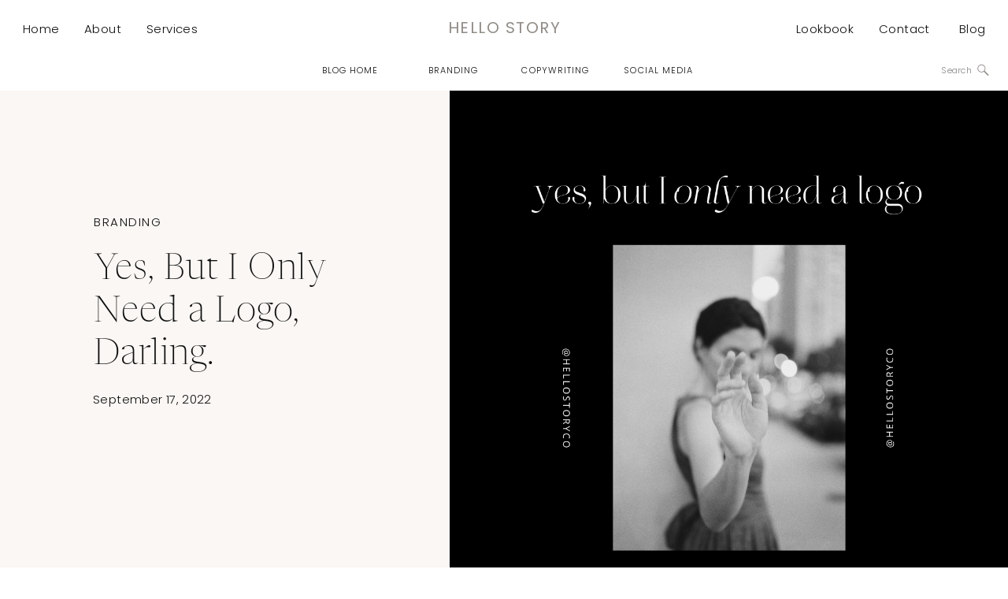

--- FILE ---
content_type: text/html; charset=UTF-8
request_url: https://hello-story.com/2022/09/17/yes-but-i-only-need-a-logo/
body_size: 25204
content:
<!DOCTYPE html>
<html lang="en-US" class="d">
<head>
<link rel="stylesheet" type="text/css" href="//lib.showit.co/engine/2.1.0/showit.css" />
<title>Yes, But I Only Need a Logo, Darling. | hello-story.com</title>
<meta name='robots' content='max-image-preview:large' />

            <script data-no-defer="1" data-ezscrex="false" data-cfasync="false" data-pagespeed-no-defer data-cookieconsent="ignore">
                var ctPublicFunctions = {"_ajax_nonce":"a066685af7","_rest_nonce":"65ecbd7f14","_ajax_url":"\/wp-admin\/admin-ajax.php","_rest_url":"https:\/\/hello-story.com\/wp-json\/","data__cookies_type":"native","data__ajax_type":"admin_ajax","data__bot_detector_enabled":1,"data__frontend_data_log_enabled":1,"cookiePrefix":"","wprocket_detected":false,"host_url":"hello-story.com","text__ee_click_to_select":"Click to select the whole data","text__ee_original_email":"The complete one is","text__ee_got_it":"Got it","text__ee_blocked":"Blocked","text__ee_cannot_connect":"Cannot connect","text__ee_cannot_decode":"Can not decode email. Unknown reason","text__ee_email_decoder":"CleanTalk email decoder","text__ee_wait_for_decoding":"The magic is on the way!","text__ee_decoding_process":"Please wait a few seconds while we decode the contact data."}
            </script>
        
            <script data-no-defer="1" data-ezscrex="false" data-cfasync="false" data-pagespeed-no-defer data-cookieconsent="ignore">
                var ctPublic = {"_ajax_nonce":"a066685af7","settings__forms__check_internal":"0","settings__forms__check_external":"0","settings__forms__force_protection":0,"settings__forms__search_test":"0","settings__data__bot_detector_enabled":1,"settings__sfw__anti_crawler":0,"blog_home":"https:\/\/hello-story.com\/","pixel__setting":"3","pixel__enabled":false,"pixel__url":"https:\/\/moderate6-v4.cleantalk.org\/pixel\/c2ef793241a42d54f5b323f0ff16a671.gif","data__email_check_before_post":"1","data__email_check_exist_post":1,"data__cookies_type":"native","data__key_is_ok":true,"data__visible_fields_required":true,"wl_brandname":"Anti-Spam by CleanTalk","wl_brandname_short":"CleanTalk","ct_checkjs_key":1096884932,"emailEncoderPassKey":"de4c68519be5919aeaed81a10d5c6752","bot_detector_forms_excluded":"W10=","advancedCacheExists":false,"varnishCacheExists":false,"wc_ajax_add_to_cart":false}
            </script>
        <link rel='dns-prefetch' href='//fd.cleantalk.org' />
<link rel="alternate" type="application/rss+xml" title="hello-story.com &raquo; Feed" href="https://hello-story.com/feed/" />
<link rel="alternate" type="application/rss+xml" title="hello-story.com &raquo; Comments Feed" href="https://hello-story.com/comments/feed/" />
<link rel="alternate" type="application/rss+xml" title="hello-story.com &raquo; Yes, But I Only Need a Logo, Darling. Comments Feed" href="https://hello-story.com/2022/09/17/yes-but-i-only-need-a-logo/feed/" />
<script type="text/javascript">
/* <![CDATA[ */
window._wpemojiSettings = {"baseUrl":"https:\/\/s.w.org\/images\/core\/emoji\/16.0.1\/72x72\/","ext":".png","svgUrl":"https:\/\/s.w.org\/images\/core\/emoji\/16.0.1\/svg\/","svgExt":".svg","source":{"concatemoji":"https:\/\/hello-story.com\/wp-includes\/js\/wp-emoji-release.min.js?ver=6.8.3"}};
/*! This file is auto-generated */
!function(s,n){var o,i,e;function c(e){try{var t={supportTests:e,timestamp:(new Date).valueOf()};sessionStorage.setItem(o,JSON.stringify(t))}catch(e){}}function p(e,t,n){e.clearRect(0,0,e.canvas.width,e.canvas.height),e.fillText(t,0,0);var t=new Uint32Array(e.getImageData(0,0,e.canvas.width,e.canvas.height).data),a=(e.clearRect(0,0,e.canvas.width,e.canvas.height),e.fillText(n,0,0),new Uint32Array(e.getImageData(0,0,e.canvas.width,e.canvas.height).data));return t.every(function(e,t){return e===a[t]})}function u(e,t){e.clearRect(0,0,e.canvas.width,e.canvas.height),e.fillText(t,0,0);for(var n=e.getImageData(16,16,1,1),a=0;a<n.data.length;a++)if(0!==n.data[a])return!1;return!0}function f(e,t,n,a){switch(t){case"flag":return n(e,"\ud83c\udff3\ufe0f\u200d\u26a7\ufe0f","\ud83c\udff3\ufe0f\u200b\u26a7\ufe0f")?!1:!n(e,"\ud83c\udde8\ud83c\uddf6","\ud83c\udde8\u200b\ud83c\uddf6")&&!n(e,"\ud83c\udff4\udb40\udc67\udb40\udc62\udb40\udc65\udb40\udc6e\udb40\udc67\udb40\udc7f","\ud83c\udff4\u200b\udb40\udc67\u200b\udb40\udc62\u200b\udb40\udc65\u200b\udb40\udc6e\u200b\udb40\udc67\u200b\udb40\udc7f");case"emoji":return!a(e,"\ud83e\udedf")}return!1}function g(e,t,n,a){var r="undefined"!=typeof WorkerGlobalScope&&self instanceof WorkerGlobalScope?new OffscreenCanvas(300,150):s.createElement("canvas"),o=r.getContext("2d",{willReadFrequently:!0}),i=(o.textBaseline="top",o.font="600 32px Arial",{});return e.forEach(function(e){i[e]=t(o,e,n,a)}),i}function t(e){var t=s.createElement("script");t.src=e,t.defer=!0,s.head.appendChild(t)}"undefined"!=typeof Promise&&(o="wpEmojiSettingsSupports",i=["flag","emoji"],n.supports={everything:!0,everythingExceptFlag:!0},e=new Promise(function(e){s.addEventListener("DOMContentLoaded",e,{once:!0})}),new Promise(function(t){var n=function(){try{var e=JSON.parse(sessionStorage.getItem(o));if("object"==typeof e&&"number"==typeof e.timestamp&&(new Date).valueOf()<e.timestamp+604800&&"object"==typeof e.supportTests)return e.supportTests}catch(e){}return null}();if(!n){if("undefined"!=typeof Worker&&"undefined"!=typeof OffscreenCanvas&&"undefined"!=typeof URL&&URL.createObjectURL&&"undefined"!=typeof Blob)try{var e="postMessage("+g.toString()+"("+[JSON.stringify(i),f.toString(),p.toString(),u.toString()].join(",")+"));",a=new Blob([e],{type:"text/javascript"}),r=new Worker(URL.createObjectURL(a),{name:"wpTestEmojiSupports"});return void(r.onmessage=function(e){c(n=e.data),r.terminate(),t(n)})}catch(e){}c(n=g(i,f,p,u))}t(n)}).then(function(e){for(var t in e)n.supports[t]=e[t],n.supports.everything=n.supports.everything&&n.supports[t],"flag"!==t&&(n.supports.everythingExceptFlag=n.supports.everythingExceptFlag&&n.supports[t]);n.supports.everythingExceptFlag=n.supports.everythingExceptFlag&&!n.supports.flag,n.DOMReady=!1,n.readyCallback=function(){n.DOMReady=!0}}).then(function(){return e}).then(function(){var e;n.supports.everything||(n.readyCallback(),(e=n.source||{}).concatemoji?t(e.concatemoji):e.wpemoji&&e.twemoji&&(t(e.twemoji),t(e.wpemoji)))}))}((window,document),window._wpemojiSettings);
/* ]]> */
</script>
<style id='wp-emoji-styles-inline-css' type='text/css'>

	img.wp-smiley, img.emoji {
		display: inline !important;
		border: none !important;
		box-shadow: none !important;
		height: 1em !important;
		width: 1em !important;
		margin: 0 0.07em !important;
		vertical-align: -0.1em !important;
		background: none !important;
		padding: 0 !important;
	}
</style>
<link rel='stylesheet' id='wp-block-library-css' href='https://hello-story.com/wp-includes/css/dist/block-library/style.min.css?ver=6.8.3' type='text/css' media='all' />
<style id='classic-theme-styles-inline-css' type='text/css'>
/*! This file is auto-generated */
.wp-block-button__link{color:#fff;background-color:#32373c;border-radius:9999px;box-shadow:none;text-decoration:none;padding:calc(.667em + 2px) calc(1.333em + 2px);font-size:1.125em}.wp-block-file__button{background:#32373c;color:#fff;text-decoration:none}
</style>
<style id='global-styles-inline-css' type='text/css'>
:root{--wp--preset--aspect-ratio--square: 1;--wp--preset--aspect-ratio--4-3: 4/3;--wp--preset--aspect-ratio--3-4: 3/4;--wp--preset--aspect-ratio--3-2: 3/2;--wp--preset--aspect-ratio--2-3: 2/3;--wp--preset--aspect-ratio--16-9: 16/9;--wp--preset--aspect-ratio--9-16: 9/16;--wp--preset--color--black: #000000;--wp--preset--color--cyan-bluish-gray: #abb8c3;--wp--preset--color--white: #ffffff;--wp--preset--color--pale-pink: #f78da7;--wp--preset--color--vivid-red: #cf2e2e;--wp--preset--color--luminous-vivid-orange: #ff6900;--wp--preset--color--luminous-vivid-amber: #fcb900;--wp--preset--color--light-green-cyan: #7bdcb5;--wp--preset--color--vivid-green-cyan: #00d084;--wp--preset--color--pale-cyan-blue: #8ed1fc;--wp--preset--color--vivid-cyan-blue: #0693e3;--wp--preset--color--vivid-purple: #9b51e0;--wp--preset--gradient--vivid-cyan-blue-to-vivid-purple: linear-gradient(135deg,rgba(6,147,227,1) 0%,rgb(155,81,224) 100%);--wp--preset--gradient--light-green-cyan-to-vivid-green-cyan: linear-gradient(135deg,rgb(122,220,180) 0%,rgb(0,208,130) 100%);--wp--preset--gradient--luminous-vivid-amber-to-luminous-vivid-orange: linear-gradient(135deg,rgba(252,185,0,1) 0%,rgba(255,105,0,1) 100%);--wp--preset--gradient--luminous-vivid-orange-to-vivid-red: linear-gradient(135deg,rgba(255,105,0,1) 0%,rgb(207,46,46) 100%);--wp--preset--gradient--very-light-gray-to-cyan-bluish-gray: linear-gradient(135deg,rgb(238,238,238) 0%,rgb(169,184,195) 100%);--wp--preset--gradient--cool-to-warm-spectrum: linear-gradient(135deg,rgb(74,234,220) 0%,rgb(151,120,209) 20%,rgb(207,42,186) 40%,rgb(238,44,130) 60%,rgb(251,105,98) 80%,rgb(254,248,76) 100%);--wp--preset--gradient--blush-light-purple: linear-gradient(135deg,rgb(255,206,236) 0%,rgb(152,150,240) 100%);--wp--preset--gradient--blush-bordeaux: linear-gradient(135deg,rgb(254,205,165) 0%,rgb(254,45,45) 50%,rgb(107,0,62) 100%);--wp--preset--gradient--luminous-dusk: linear-gradient(135deg,rgb(255,203,112) 0%,rgb(199,81,192) 50%,rgb(65,88,208) 100%);--wp--preset--gradient--pale-ocean: linear-gradient(135deg,rgb(255,245,203) 0%,rgb(182,227,212) 50%,rgb(51,167,181) 100%);--wp--preset--gradient--electric-grass: linear-gradient(135deg,rgb(202,248,128) 0%,rgb(113,206,126) 100%);--wp--preset--gradient--midnight: linear-gradient(135deg,rgb(2,3,129) 0%,rgb(40,116,252) 100%);--wp--preset--font-size--small: 13px;--wp--preset--font-size--medium: 20px;--wp--preset--font-size--large: 36px;--wp--preset--font-size--x-large: 42px;--wp--preset--spacing--20: 0.44rem;--wp--preset--spacing--30: 0.67rem;--wp--preset--spacing--40: 1rem;--wp--preset--spacing--50: 1.5rem;--wp--preset--spacing--60: 2.25rem;--wp--preset--spacing--70: 3.38rem;--wp--preset--spacing--80: 5.06rem;--wp--preset--shadow--natural: 6px 6px 9px rgba(0, 0, 0, 0.2);--wp--preset--shadow--deep: 12px 12px 50px rgba(0, 0, 0, 0.4);--wp--preset--shadow--sharp: 6px 6px 0px rgba(0, 0, 0, 0.2);--wp--preset--shadow--outlined: 6px 6px 0px -3px rgba(255, 255, 255, 1), 6px 6px rgba(0, 0, 0, 1);--wp--preset--shadow--crisp: 6px 6px 0px rgba(0, 0, 0, 1);}:where(.is-layout-flex){gap: 0.5em;}:where(.is-layout-grid){gap: 0.5em;}body .is-layout-flex{display: flex;}.is-layout-flex{flex-wrap: wrap;align-items: center;}.is-layout-flex > :is(*, div){margin: 0;}body .is-layout-grid{display: grid;}.is-layout-grid > :is(*, div){margin: 0;}:where(.wp-block-columns.is-layout-flex){gap: 2em;}:where(.wp-block-columns.is-layout-grid){gap: 2em;}:where(.wp-block-post-template.is-layout-flex){gap: 1.25em;}:where(.wp-block-post-template.is-layout-grid){gap: 1.25em;}.has-black-color{color: var(--wp--preset--color--black) !important;}.has-cyan-bluish-gray-color{color: var(--wp--preset--color--cyan-bluish-gray) !important;}.has-white-color{color: var(--wp--preset--color--white) !important;}.has-pale-pink-color{color: var(--wp--preset--color--pale-pink) !important;}.has-vivid-red-color{color: var(--wp--preset--color--vivid-red) !important;}.has-luminous-vivid-orange-color{color: var(--wp--preset--color--luminous-vivid-orange) !important;}.has-luminous-vivid-amber-color{color: var(--wp--preset--color--luminous-vivid-amber) !important;}.has-light-green-cyan-color{color: var(--wp--preset--color--light-green-cyan) !important;}.has-vivid-green-cyan-color{color: var(--wp--preset--color--vivid-green-cyan) !important;}.has-pale-cyan-blue-color{color: var(--wp--preset--color--pale-cyan-blue) !important;}.has-vivid-cyan-blue-color{color: var(--wp--preset--color--vivid-cyan-blue) !important;}.has-vivid-purple-color{color: var(--wp--preset--color--vivid-purple) !important;}.has-black-background-color{background-color: var(--wp--preset--color--black) !important;}.has-cyan-bluish-gray-background-color{background-color: var(--wp--preset--color--cyan-bluish-gray) !important;}.has-white-background-color{background-color: var(--wp--preset--color--white) !important;}.has-pale-pink-background-color{background-color: var(--wp--preset--color--pale-pink) !important;}.has-vivid-red-background-color{background-color: var(--wp--preset--color--vivid-red) !important;}.has-luminous-vivid-orange-background-color{background-color: var(--wp--preset--color--luminous-vivid-orange) !important;}.has-luminous-vivid-amber-background-color{background-color: var(--wp--preset--color--luminous-vivid-amber) !important;}.has-light-green-cyan-background-color{background-color: var(--wp--preset--color--light-green-cyan) !important;}.has-vivid-green-cyan-background-color{background-color: var(--wp--preset--color--vivid-green-cyan) !important;}.has-pale-cyan-blue-background-color{background-color: var(--wp--preset--color--pale-cyan-blue) !important;}.has-vivid-cyan-blue-background-color{background-color: var(--wp--preset--color--vivid-cyan-blue) !important;}.has-vivid-purple-background-color{background-color: var(--wp--preset--color--vivid-purple) !important;}.has-black-border-color{border-color: var(--wp--preset--color--black) !important;}.has-cyan-bluish-gray-border-color{border-color: var(--wp--preset--color--cyan-bluish-gray) !important;}.has-white-border-color{border-color: var(--wp--preset--color--white) !important;}.has-pale-pink-border-color{border-color: var(--wp--preset--color--pale-pink) !important;}.has-vivid-red-border-color{border-color: var(--wp--preset--color--vivid-red) !important;}.has-luminous-vivid-orange-border-color{border-color: var(--wp--preset--color--luminous-vivid-orange) !important;}.has-luminous-vivid-amber-border-color{border-color: var(--wp--preset--color--luminous-vivid-amber) !important;}.has-light-green-cyan-border-color{border-color: var(--wp--preset--color--light-green-cyan) !important;}.has-vivid-green-cyan-border-color{border-color: var(--wp--preset--color--vivid-green-cyan) !important;}.has-pale-cyan-blue-border-color{border-color: var(--wp--preset--color--pale-cyan-blue) !important;}.has-vivid-cyan-blue-border-color{border-color: var(--wp--preset--color--vivid-cyan-blue) !important;}.has-vivid-purple-border-color{border-color: var(--wp--preset--color--vivid-purple) !important;}.has-vivid-cyan-blue-to-vivid-purple-gradient-background{background: var(--wp--preset--gradient--vivid-cyan-blue-to-vivid-purple) !important;}.has-light-green-cyan-to-vivid-green-cyan-gradient-background{background: var(--wp--preset--gradient--light-green-cyan-to-vivid-green-cyan) !important;}.has-luminous-vivid-amber-to-luminous-vivid-orange-gradient-background{background: var(--wp--preset--gradient--luminous-vivid-amber-to-luminous-vivid-orange) !important;}.has-luminous-vivid-orange-to-vivid-red-gradient-background{background: var(--wp--preset--gradient--luminous-vivid-orange-to-vivid-red) !important;}.has-very-light-gray-to-cyan-bluish-gray-gradient-background{background: var(--wp--preset--gradient--very-light-gray-to-cyan-bluish-gray) !important;}.has-cool-to-warm-spectrum-gradient-background{background: var(--wp--preset--gradient--cool-to-warm-spectrum) !important;}.has-blush-light-purple-gradient-background{background: var(--wp--preset--gradient--blush-light-purple) !important;}.has-blush-bordeaux-gradient-background{background: var(--wp--preset--gradient--blush-bordeaux) !important;}.has-luminous-dusk-gradient-background{background: var(--wp--preset--gradient--luminous-dusk) !important;}.has-pale-ocean-gradient-background{background: var(--wp--preset--gradient--pale-ocean) !important;}.has-electric-grass-gradient-background{background: var(--wp--preset--gradient--electric-grass) !important;}.has-midnight-gradient-background{background: var(--wp--preset--gradient--midnight) !important;}.has-small-font-size{font-size: var(--wp--preset--font-size--small) !important;}.has-medium-font-size{font-size: var(--wp--preset--font-size--medium) !important;}.has-large-font-size{font-size: var(--wp--preset--font-size--large) !important;}.has-x-large-font-size{font-size: var(--wp--preset--font-size--x-large) !important;}
:where(.wp-block-post-template.is-layout-flex){gap: 1.25em;}:where(.wp-block-post-template.is-layout-grid){gap: 1.25em;}
:where(.wp-block-columns.is-layout-flex){gap: 2em;}:where(.wp-block-columns.is-layout-grid){gap: 2em;}
:root :where(.wp-block-pullquote){font-size: 1.5em;line-height: 1.6;}
</style>
<link rel='stylesheet' id='cleantalk-public-css-css' href='https://hello-story.com/wp-content/plugins/cleantalk-spam-protect/css/cleantalk-public.min.css?ver=6.67_1762443110' type='text/css' media='all' />
<link rel='stylesheet' id='cleantalk-email-decoder-css-css' href='https://hello-story.com/wp-content/plugins/cleantalk-spam-protect/css/cleantalk-email-decoder.min.css?ver=6.67_1762443110' type='text/css' media='all' />
<script type="text/javascript" src="https://hello-story.com/wp-content/plugins/cleantalk-spam-protect/js/apbct-public-bundle.min.js?ver=6.67_1762443110" id="apbct-public-bundle.min-js-js"></script>
<script type="text/javascript" src="https://fd.cleantalk.org/ct-bot-detector-wrapper.js?ver=6.67" id="ct_bot_detector-js" defer="defer" data-wp-strategy="defer"></script>
<script type="text/javascript" src="https://hello-story.com/wp-includes/js/jquery/jquery.min.js?ver=3.7.1" id="jquery-core-js"></script>
<script type="text/javascript" src="https://hello-story.com/wp-includes/js/jquery/jquery-migrate.min.js?ver=3.4.1" id="jquery-migrate-js"></script>
<script type="text/javascript" src="https://hello-story.com/wp-content/plugins/showit/public/js/showit.js?ver=1766554953" id="si-script-js"></script>
<link rel="https://api.w.org/" href="https://hello-story.com/wp-json/" /><link rel="alternate" title="JSON" type="application/json" href="https://hello-story.com/wp-json/wp/v2/posts/80" /><link rel="EditURI" type="application/rsd+xml" title="RSD" href="https://hello-story.com/xmlrpc.php?rsd" />
<link rel="canonical" href="https://hello-story.com/2022/09/17/yes-but-i-only-need-a-logo/" />
<link rel='shortlink' href='https://hello-story.com/?p=80' />
<link rel="alternate" title="oEmbed (JSON)" type="application/json+oembed" href="https://hello-story.com/wp-json/oembed/1.0/embed?url=https%3A%2F%2Fhello-story.com%2F2022%2F09%2F17%2Fyes-but-i-only-need-a-logo%2F" />
<link rel="alternate" title="oEmbed (XML)" type="text/xml+oembed" href="https://hello-story.com/wp-json/oembed/1.0/embed?url=https%3A%2F%2Fhello-story.com%2F2022%2F09%2F17%2Fyes-but-i-only-need-a-logo%2F&#038;format=xml" />

<meta charset="UTF-8" />
<meta name="viewport" content="width=device-width, initial-scale=1" />
<link rel="icon" type="image/png" href="//static.showit.co/200/LWanePl3QpulALyKAZNsDg/127290/hs_logo.png" />
<link rel="preconnect" href="https://static.showit.co" />


<link rel="preconnect" href="https://fonts.googleapis.com">
<link rel="preconnect" href="https://fonts.gstatic.com" crossorigin>
<link href="https://fonts.googleapis.com/css?family=Poppins:300|Poppins:200|Poppins:regular|Poppins:100" rel="stylesheet" type="text/css"/>
<style>
@font-face{font-family:Newsreader Display Extra Light Italic;src:url('//static.showit.co/file/o6siKMDnS7WkOQNOqaJuCQ/shared/newsreaderdisplay-extralightitalic.woff');}
@font-face{font-family:Newsreader Display Extra Light;src:url('//static.showit.co/file/e-Sz1JHARY2ZulIM_eEZmg/shared/newsreaderdisplay-extralight.woff');}
</style>
<script id="init_data" type="application/json">
{"mobile":{"w":320},"desktop":{"w":1200,"defaultTrIn":{"type":"fade"},"defaultTrOut":{"type":"fade"},"bgFillType":"color","bgColor":"#ffffff"},"sid":"cd5cidakq76i_xpm4xgmjg","break":768,"assetURL":"//static.showit.co","contactFormId":"127290/250806","cfAction":"aHR0cHM6Ly9jbGllbnRzZXJ2aWNlLnNob3dpdC5jby9jb250YWN0Zm9ybQ==","sgAction":"aHR0cHM6Ly9jbGllbnRzZXJ2aWNlLnNob3dpdC5jby9zb2NpYWxncmlk","blockData":[{"slug":"mobile-menu","visible":"m","states":[],"d":{"h":85,"w":1200,"locking":{"offset":0},"bgFillType":"color","bgColor":"colors-7","bgMediaType":"none"},"m":{"h":471,"w":320,"locking":{"side":"t","offset":0},"nature":"wH","stateTrIn":{"type":"fade","duration":0.2},"stateTrOut":{"type":"fade","duration":0.2},"bgFillType":"color","bgColor":"colors-6","bgMediaType":"none"}},{"slug":"mobile-menu-closed","visible":"m","states":[],"d":{"h":222,"w":1200,"locking":{},"bgFillType":"color","bgColor":"colors-7","bgMediaType":"none"},"m":{"h":50,"w":320,"locking":{"side":"st"},"bgFillType":"color","bgColor":"colors-7","bgMediaType":"none"}},{"slug":"menu","visible":"d","states":[],"d":{"h":1,"w":1200,"locking":{},"bgFillType":"color","bgColor":"colors-7","bgMediaType":"none"},"m":{"h":40,"w":320,"locking":{"side":"t"},"bgFillType":"color","bgColor":"colors-7","bgMediaType":"none"},"ps":[{"trigger":"offscreen","type":"show","block":"demo-only-delete"}]},{"slug":"blog-menu-button","visible":"m","states":[{"d":{"bgFillType":"color","bgColor":"#000000:0","bgMediaType":"none"},"m":{"bgFillType":"color","bgColor":"#000000:0","bgMediaType":"none"},"slug":"open"},{"d":{"bgFillType":"color","bgColor":"#000000:0","bgMediaType":"none"},"m":{"bgFillType":"color","bgColor":"#000000:0","bgMediaType":"none"},"slug":"close"}],"d":{"h":400,"w":1200,"bgFillType":"color","bgColor":"colors-7","bgMediaType":"none"},"m":{"h":50,"w":320,"stateTrIn":{"type":"none"},"stateTrOut":{"type":"none"},"bgFillType":"color","bgColor":"colors-6","bgMediaType":"none"},"stateTrans":[{},{}]},{"slug":"blog-menu","visible":"a","states":[],"d":{"h":114,"w":1200,"bgFillType":"color","bgColor":"colors-7","bgMediaType":"none"},"m":{"h":244,"w":320,"bgFillType":"color","bgColor":"colors-6","bgMediaType":"none"}},{"slug":"featured-section","visible":"a","states":[],"d":{"h":726,"w":1200,"nature":"dH","stateTrIn":{"type":"fade","duration":1,"direction":"none"},"stateTrOut":{"type":"fade","direction":"none"},"bgFillType":"color","bgColor":"colors-6","bgMediaType":"none"},"m":{"h":540,"w":320,"nature":"dH","stateTrIn":{"type":"fade","duration":1,"direction":"none"},"stateTrOut":{"type":"fade","direction":"none"},"bgFillType":"color","bgColor":"colors-6","bgMediaType":"none"},"wpPostLookup":true},{"slug":"blog-sidebar","visible":"d","states":[],"d":{"h":36,"w":1200,"bgFillType":"color","bgColor":"colors-7","bgMediaType":"none"},"m":{"h":1682,"w":320,"bgFillType":"color","bgColor":"#FFFFFF","bgMediaType":"none"}},{"slug":"post-content","visible":"a","states":[],"d":{"h":1213,"w":1200,"nature":"dH","bgFillType":"color","bgColor":"colors-7","bgMediaType":"none"},"m":{"h":421,"w":320,"nature":"dH","bgFillType":"color","bgColor":"colors-7","bgMediaType":"none"}},{"slug":"comment","visible":"a","states":[],"d":{"h":56,"w":1200,"bgFillType":"color","bgColor":"colors-7","bgMediaType":"none"},"m":{"h":52,"w":320,"nature":"dH","bgFillType":"color","bgColor":"colors-7","bgMediaType":"none"}},{"slug":"existing-comments","visible":"a","states":[],"d":{"h":78,"w":1200,"nature":"dH","bgFillType":"color","bgColor":"colors-7","bgMediaType":"none"},"m":{"h":62,"w":320,"nature":"dH","bgFillType":"color","bgColor":"colors-7","bgMediaType":"none"}},{"slug":"comments-form","visible":"a","states":[],"d":{"h":151,"w":1200,"nature":"dH","bgFillType":"color","bgColor":"colors-7","bgMediaType":"none"},"m":{"h":97,"w":320,"nature":"dH","bgFillType":"color","bgColor":"colors-7","bgMediaType":"none"}},{"slug":"latest","visible":"a","states":[{"d":{"bgFillType":"color","bgColor":"#000000:0","bgMediaType":"none"},"m":{"bgFillType":"color","bgColor":"#000000:0","bgMediaType":"none"},"slug":"view-1"},{"d":{"bgFillType":"color","bgColor":"#000000:0","bgMediaType":"none"},"m":{"bgFillType":"color","bgColor":"#000000:0","bgMediaType":"none"},"slug":"view-2"},{"d":{"bgFillType":"color","bgColor":"#000000:0","bgMediaType":"none"},"m":{"bgFillType":"color","bgColor":"#000000:0","bgMediaType":"none"},"slug":"view-3"},{"d":{"bgFillType":"color","bgColor":"#000000:0","bgMediaType":"none"},"m":{"bgFillType":"color","bgColor":"#000000:0","bgMediaType":"none"},"slug":"view-4"},{"d":{"bgFillType":"color","bgColor":"#000000:0","bgMediaType":"none"},"m":{"bgFillType":"color","bgColor":"#000000:0","bgMediaType":"none"},"slug":"view-5"}],"d":{"h":910,"w":1200,"bgFillType":"color","bgColor":"colors-7","bgMediaType":"none"},"m":{"h":819,"w":320,"bgFillType":"color","bgColor":"colors-7","bgMediaType":"none"},"wpPostLookup":true,"stateTrans":[{},{},{},{},{}]},{"slug":"post-pagination","visible":"a","states":[],"d":{"h":105,"w":1200,"bgFillType":"color","bgColor":"colors-7","bgMediaType":"none"},"m":{"h":67,"w":320,"bgFillType":"color","bgColor":"colors-7","bgMediaType":"none"}},{"slug":"about-carrie","visible":"a","states":[],"d":{"h":776,"w":1200,"bgFillType":"color","bgColor":"colors-7","bgMediaType":"none"},"m":{"h":867,"w":320,"bgFillType":"color","bgColor":"colors-7","bgMediaType":"none"}},{"slug":"featured-2","visible":"a","states":[],"d":{"h":709,"w":1200,"bgFillType":"color","bgColor":"colors-0","bgMediaType":"none"},"m":{"h":441,"w":320,"bgFillType":"color","bgColor":"colors-0","bgMediaType":"none"},"ps":[{"trigger":"offscreen","type":"show","block":"menu-closed"}]},{"slug":"popular-right-now","visible":"a","states":[],"d":{"h":756,"w":1200,"nature":"dH","bgFillType":"color","bgColor":"colors-5","bgMediaType":"none"},"m":{"h":968,"w":320,"nature":"dH","bgFillType":"color","bgColor":"colors-7","bgMediaType":"none"}},{"slug":"free-download","visible":"a","states":[],"d":{"h":809,"w":1200,"stateTrIn":{"type":"fade","duration":0.6,"direction":"none"},"bgFillType":"color","bgColor":"colors-0","bgMediaType":"video","bgImage":{"key":"9tdnByWxQcyeSmuGpTC8Ug/shared/bernard-hermant-u7vdgngb78w-unsplash.jpg","aspect_ratio":0.66667,"title":"bernard-hermant-u7VDgNGb78w-unsplash","type":"asset"},"bgLoop":"0","bgOpacity":60,"bgPos":"cm","bgScale":"cover","bgScroll":"x","bgVideo":{"key":"LIJhtgEEQcWbpNlNrFmKzg/127290/untitled_7.mp4","aspect_ratio":0.8,"title":"Untitled (7)","type":"asset"}},"m":{"h":690,"w":320,"stateTrIn":{"type":"fade","duration":0.6,"direction":"none"},"bgFillType":"color","bgColor":"colors-0","bgMediaType":"image","bgImage":{"key":"arYm3XO7R-arACIA2zCfxw/127290/michael_hunter_-5_10.jpg","aspect_ratio":0.71489,"title":"Michael Hunter -5 (10)","type":"asset"},"bgOpacity":30,"bgPos":"ct","bgScale":"cover","bgScroll":"p"}},{"slug":"footer","visible":"a","states":[],"d":{"h":728,"w":1200,"bgFillType":"color","bgColor":"colors-6","bgMediaType":"none"},"m":{"h":685,"w":320,"bgFillType":"color","bgColor":"colors-6","bgMediaType":"none"}}],"elementData":[{"type":"icon","visible":"m","id":"mobile-menu_0","blockId":"mobile-menu","m":{"x":95,"y":386,"w":18,"h":19,"a":0,"lockV":"b"},"d":{"x":151.755,"y":273.459,"w":25.756,"h":26.48,"a":0}},{"type":"icon","visible":"m","id":"mobile-menu_1","blockId":"mobile-menu","m":{"x":132,"y":385,"w":19,"h":20,"a":0,"lockV":"b"},"d":{"x":185.005,"y":271.191,"w":30.006,"h":31.015,"a":0}},{"type":"icon","visible":"m","id":"mobile-menu_2","blockId":"mobile-menu","m":{"x":170,"y":386,"w":18,"h":19,"a":0,"lockV":"b"},"d":{"x":225.755,"y":273.459,"w":25.756,"h":26.48,"a":0}},{"type":"icon","visible":"m","id":"mobile-menu_3","blockId":"mobile-menu","m":{"x":207,"y":386,"w":20,"h":19,"a":0,"lockV":"b"},"d":{"x":266.648,"y":276.887,"w":23.006,"h":22.007,"a":0}},{"type":"icon","visible":"m","id":"mobile-menu_4","blockId":"mobile-menu","m":{"x":282,"y":13,"w":24,"h":24,"a":0,"lockV":"t"},"d":{"x":550,"y":-28,"w":100,"h":100,"a":0},"pc":[{"type":"hide","block":"mobile-menu"}]},{"type":"text","visible":"m","id":"mobile-menu_5","blockId":"mobile-menu","m":{"x":72,"y":16,"w":176,"h":17,"a":0,"lockV":"t"},"d":{"x":510,"y":22,"w":181,"h":33,"a":0}},{"type":"text","visible":"m","id":"mobile-menu_6","blockId":"mobile-menu","m":{"x":82,"y":91,"w":157,"h":37,"a":0,"lockV":"b"},"d":{"x":655,"y":34,"w":52,"h":26,"a":0,"lockH":"r"},"pc":[{"type":"hide","block":"mobile-menu"}]},{"type":"text","visible":"m","id":"mobile-menu_7","blockId":"mobile-menu","m":{"x":82,"y":135,"w":157,"h":37,"a":0,"trIn":{"cl":"fadeIn","d":"0.5","dl":"0"},"lockV":"b"},"d":{"x":735.4,"y":34,"w":57,"h":26,"a":0,"lockH":"r"},"pc":[{"type":"hide","block":"mobile-menu"}]},{"type":"text","visible":"m","id":"mobile-menu_8","blockId":"mobile-menu","m":{"x":82,"y":179,"w":157,"h":37,"a":0,"lockV":"b"},"d":{"x":920.2,"y":34,"w":70,"h":26,"a":0,"lockH":"r"},"pc":[{"type":"hide","block":"mobile-menu"}]},{"type":"text","visible":"m","id":"mobile-menu_9","blockId":"mobile-menu","m":{"x":82,"y":227,"w":157,"h":37,"a":0,"trIn":{"cl":"fadeIn","d":"0.5","dl":"0"},"lockV":"b"},"d":{"x":820.8,"y":34,"w":71,"h":26,"a":0,"lockH":"r"},"pc":[{"type":"hide","block":"mobile-menu"}]},{"type":"text","visible":"m","id":"mobile-menu_10","blockId":"mobile-menu","m":{"x":82,"y":272,"w":157,"h":37,"a":0,"trIn":{"cl":"fadeIn","d":"0.5","dl":"0"},"lockV":"b"},"d":{"x":1018.6,"y":34,"w":77,"h":26,"a":0,"lockH":"r"},"pc":[{"type":"hide","block":"mobile-menu"}]},{"type":"text","visible":"m","id":"mobile-menu_11","blockId":"mobile-menu","m":{"x":82,"y":317,"w":157,"h":37,"a":0,"lockV":"b"},"d":{"x":1018.6,"y":34,"w":77,"h":26,"a":0,"lockH":"r"},"pc":[{"type":"hide","block":"mobile-menu"}]},{"type":"icon","visible":"m","id":"mobile-menu-closed_0","blockId":"mobile-menu-closed","m":{"x":271,"y":11,"w":31,"h":26,"a":0},"d":{"x":550,"y":-28,"w":100,"h":100,"a":0},"pc":[{"type":"show","block":"mobile-menu"}]},{"type":"text","visible":"a","id":"mobile-menu-closed_1","blockId":"mobile-menu-closed","m":{"x":72,"y":15,"w":176,"h":21,"a":0,"lockV":"t"},"d":{"x":510,"y":22,"w":181,"h":33,"a":0}},{"type":"text","visible":"d","id":"menu_0","blockId":"menu","m":{"x":35,"y":12,"w":176,"h":17,"a":0},"d":{"x":487,"y":21,"w":227,"h":27,"a":0}},{"type":"text","visible":"d","id":"menu_1","blockId":"menu","m":{"x":19,"y":18,"w":146,"h":37,"a":0},"d":{"x":29,"y":23,"w":38,"h":23,"a":0,"lockH":"l"}},{"type":"text","visible":"d","id":"menu_2","blockId":"menu","m":{"x":19,"y":18,"w":146,"h":37,"a":0},"d":{"x":107,"y":23,"w":45,"h":23,"a":0,"lockH":"l"}},{"type":"text","visible":"d","id":"menu_3","blockId":"menu","m":{"x":19,"y":18,"w":146,"h":37,"a":0},"d":{"x":186,"y":23,"w":56,"h":23,"a":0,"lockH":"l"}},{"type":"text","visible":"d","id":"menu_4","blockId":"menu","m":{"x":19,"y":18,"w":146,"h":37,"a":0},"d":{"x":931,"y":23,"w":91,"h":23,"a":0,"lockH":"r"}},{"type":"text","visible":"d","id":"menu_5","blockId":"menu","m":{"x":19,"y":18,"w":146,"h":37,"a":0},"d":{"x":1036,"y":23,"w":58,"h":23,"a":0,"lockH":"r"}},{"type":"text","visible":"d","id":"menu_6","blockId":"menu","m":{"x":19,"y":18,"w":146,"h":37,"a":0},"d":{"x":1138,"y":23,"w":33,"h":23,"a":0,"lockH":"r"}},{"type":"text","visible":"a","id":"blog-menu-button_0","blockId":"blog-menu-button","m":{"x":83,"y":15,"w":146,"h":20,"a":0,"trIn":{"cl":"fadeIn","d":"0.5","dl":"0"}},"d":{"x":463,"y":69,"w":275,"h":24,"a":0,"trIn":{"cl":"fadeIn","d":"0.5","dl":"0"}}},{"type":"icon","visible":"a","id":"blog-menu-button_open_0","blockId":"blog-menu-button","m":{"x":213,"y":16,"w":38,"h":20,"a":90},"d":{"x":550,"y":150,"w":100,"h":100,"a":0},"pc":[{"type":"show","block":"blog-menu"}]},{"type":"simple","visible":"a","id":"blog-menu-button_open_1","blockId":"blog-menu-button","m":{"x":48,"y":8,"w":224,"h":35,"a":0,"o":0},"d":{"x":360,"y":120,"w":480,"h":160,"a":0},"pc":[{"type":"show","block":"blog-menu"}]},{"type":"icon","visible":"a","id":"blog-menu-button_close_0","blockId":"blog-menu-button","m":{"x":213,"y":16,"w":38,"h":20,"a":270},"d":{"x":550,"y":150,"w":100,"h":100,"a":0},"pc":[{"type":"show","block":"blog-menu"}]},{"type":"simple","visible":"a","id":"blog-menu-button_close_1","blockId":"blog-menu-button","m":{"x":48,"y":8,"w":224,"h":35,"a":0,"o":0},"d":{"x":360,"y":120,"w":480,"h":160,"a":0},"pc":[{"type":"hide","block":"blog-menu"}]},{"type":"icon","visible":"a","id":"blog-menu_0","blockId":"blog-menu","m":{"x":71,"y":182,"w":56,"h":28,"a":180,"lockV":"b"},"d":{"x":585,"y":859,"w":31,"h":46,"a":180}},{"type":"text","visible":"a","id":"blog-menu_1","blockId":"blog-menu","m":{"x":74,"y":182,"w":199,"h":32,"a":0},"d":{"x":353,"y":80,"w":103,"h":24,"a":0}},{"type":"text","visible":"a","id":"blog-menu_2","blockId":"blog-menu","m":{"x":51,"y":38,"w":81,"h":22,"a":0},"d":{"x":484,"y":80,"w":103,"h":24,"a":0}},{"type":"text","visible":"a","id":"blog-menu_3","blockId":"blog-menu","m":{"x":32,"y":66,"w":118,"h":22,"a":0},"d":{"x":614,"y":80,"w":103,"h":24,"a":0}},{"type":"text","visible":"a","id":"blog-menu_4","blockId":"blog-menu","m":{"x":170,"y":38,"w":118,"h":22,"a":0},"d":{"x":745,"y":80,"w":103,"h":24,"a":0}},{"type":"simple","visible":"m","id":"blog-menu_5","blockId":"blog-menu","m":{"x":40,"y":113,"w":240,"h":46,"a":0},"d":{"x":737,"y":552,"w":238,"h":57,"a":0,"trIn":{"cl":"fadeIn","d":"0.5","dl":"0"}}},{"type":"icon","visible":"a","id":"blog-menu_6","blockId":"blog-menu","m":{"x":55,"y":128,"w":15,"h":15,"a":0},"d":{"x":1158,"y":79,"w":21,"h":18,"a":0,"lockH":"r"}},{"type":"text","visible":"a","id":"blog-menu_7","blockId":"blog-menu","m":{"x":79,"y":127,"w":186,"h":18,"a":0},"d":{"x":1016,"y":79,"w":138,"h":19,"a":0,"lockH":"r"}},{"type":"graphic","visible":"a","id":"featured-section_0","blockId":"featured-section","m":{"x":0,"y":0,"w":320,"h":317,"a":0,"gs":{"p":100,"y":100,"x":100}},"d":{"x":531,"y":0,"w":669,"h":726,"a":0,"gs":{"t":"cover","p":100,"y":100,"x":100},"lockH":"rs","lockV":"bs"},"c":{"key":"HdcXAvVbStasdGyXElpjlw/shared/pexels-cottonbro-8731971.jpg","aspect_ratio":0.66657}},{"type":"text","visible":"a","id":"featured-section_1","blockId":"featured-section","m":{"x":24,"y":396,"w":250,"h":68,"a":0},"d":{"x":79,"y":200,"w":395,"h":108,"a":0}},{"type":"text","visible":"a","id":"featured-section_2","blockId":"featured-section","m":{"x":24,"y":362,"w":250,"h":22,"a":0},"d":{"x":79,"y":154,"w":323,"h":18,"a":0}},{"type":"text","visible":"a","id":"featured-section_3","blockId":"featured-section","m":{"x":27,"y":470,"w":270,"h":17,"a":0,"lockV":"b"},"d":{"x":78,"y":324,"w":376,"h":39,"a":0,"lockV":"b"}},{"type":"text","visible":"a","id":"post-content_0","blockId":"post-content","m":{"x":25,"y":26,"w":270,"h":362,"a":0},"d":{"x":130,"y":71,"w":940,"h":1005,"a":0,"trIn":{"cl":"fadeIn","d":"0.5","dl":"0"}}},{"type":"text","visible":"a","id":"comment_0","blockId":"comment","m":{"x":27,"y":19,"w":196,"h":17,"a":0},"d":{"x":96,"y":14,"w":239,"h":21,"a":0,"trIn":{"cl":"fadeIn","d":"0.5","dl":"0"}},"pc":[{"type":"show","block":"existing-comments"},{"type":"show","block":"comments-form"}]},{"type":"text","visible":"a","id":"existing-comments_0","blockId":"existing-comments","m":{"x":25,"y":7,"w":270,"h":32,"a":0},"d":{"x":96,"y":10,"w":700,"h":30,"a":0}},{"type":"text","visible":"a","id":"comments-form_0","blockId":"comments-form","m":{"x":25,"y":39,"w":270,"h":26,"a":0},"d":{"x":96,"y":33,"w":700,"h":72,"a":0}},{"type":"simple","visible":"a","id":"comments-form_1","blockId":"comments-form","m":{"x":25,"y":12,"w":270,"h":1.003,"a":0,"o":25},"d":{"x":96,"y":21,"w":700,"h":1,"a":0}},{"type":"text","visible":"a","id":"latest_0","blockId":"latest","m":{"x":23,"y":31,"w":153,"h":18,"a":0},"d":{"x":98,"y":44,"w":249,"h":19,"a":0,"trIn":{"cl":"fadeIn","d":"0.5","dl":"0"}}},{"type":"graphic","visible":"a","id":"latest_view-1_0","blockId":"latest","m":{"x":23,"y":86,"w":105,"h":105,"a":0},"d":{"x":95,"y":113,"w":103,"h":108,"a":0,"o":100},"c":{"key":"CYyx6FyBSiKGiUUV4CANLg/shared/daniel-squibb-qimmrwdyzfg-unsplash.jpg","aspect_ratio":0.75}},{"type":"text","visible":"a","id":"latest_view-1_1","blockId":"latest","m":{"x":144,"y":118,"w":162,"h":51,"a":0},"d":{"x":225,"y":158,"w":532,"h":29,"a":0}},{"type":"text","visible":"a","id":"latest_view-1_2","blockId":"latest","m":{"x":144,"y":93,"w":164,"h":18,"a":0},"d":{"x":225,"y":130,"w":308,"h":19,"a":0}},{"type":"simple","visible":"a","id":"latest_view-1_3","blockId":"latest","m":{"x":53,"y":88,"w":246,"h":101,"a":0},"d":{"x":134,"y":112,"w":531,"h":112,"a":0,"o":0}},{"type":"graphic","visible":"a","id":"latest_view-2_0","blockId":"latest","m":{"x":23,"y":235,"w":105,"h":105,"a":0},"d":{"x":95,"y":273,"w":103,"h":108,"a":0,"o":100},"c":{"key":"UDOop0w6QGmH79wRTjaBgg/shared/mathilde-langevin-4byff9_ngfi-unsplash.jpg","aspect_ratio":0.66667}},{"type":"text","visible":"a","id":"latest_view-2_1","blockId":"latest","m":{"x":145,"y":272,"w":155,"h":51,"a":0},"d":{"x":225,"y":318,"w":613,"h":35,"a":0}},{"type":"text","visible":"a","id":"latest_view-2_2","blockId":"latest","m":{"x":146,"y":248,"w":108,"h":18,"a":0},"d":{"x":225,"y":290,"w":308,"h":19,"a":0}},{"type":"simple","visible":"a","id":"latest_view-2_3","blockId":"latest","m":{"x":23,"y":211,"w":274,"h":1,"a":0},"d":{"x":93,"y":246,"w":650,"h":1,"a":0}},{"type":"simple","visible":"a","id":"latest_view-2_4","blockId":"latest","m":{"x":51,"y":241,"w":246,"h":79,"a":0},"d":{"x":110,"y":271,"w":531,"h":112,"a":0,"o":0}},{"type":"graphic","visible":"a","id":"latest_view-3_0","blockId":"latest","m":{"x":23,"y":385,"w":105,"h":105,"a":0},"d":{"x":97,"y":433,"w":103,"h":108,"a":0,"o":100},"c":{"key":"qOqpf1Y5Rf20bmhHYptVmw/shared/mathilde-langevin-f_o1dnaqnio-unsplash.jpg","aspect_ratio":0.66667}},{"type":"text","visible":"a","id":"latest_view-3_1","blockId":"latest","m":{"x":145,"y":422,"w":155,"h":51,"a":0},"d":{"x":227,"y":478,"w":613,"h":35,"a":0}},{"type":"text","visible":"a","id":"latest_view-3_2","blockId":"latest","m":{"x":146,"y":398,"w":108,"h":18,"a":0},"d":{"x":227,"y":450,"w":308,"h":19,"a":0}},{"type":"simple","visible":"a","id":"latest_view-3_3","blockId":"latest","m":{"x":23,"y":361,"w":274,"h":1,"a":0},"d":{"x":95,"y":406,"w":750,"h":1,"a":0}},{"type":"simple","visible":"a","id":"latest_view-3_4","blockId":"latest","m":{"x":39,"y":392,"w":246,"h":79,"a":0},"d":{"x":99,"y":436,"w":531,"h":112,"a":0,"o":0}},{"type":"graphic","visible":"a","id":"latest_view-4_0","blockId":"latest","m":{"x":22,"y":538,"w":105,"h":105,"a":0},"d":{"x":95,"y":593,"w":103,"h":108,"a":0,"o":100},"c":{"key":"rX6LQPWyTIqbg3juT5Mygg/shared/mathieu-perrier-44oawm_obwk-unsplash.jpg","aspect_ratio":0.66673}},{"type":"text","visible":"a","id":"latest_view-4_1","blockId":"latest","m":{"x":144,"y":575,"w":155,"h":51,"a":0},"d":{"x":225,"y":637,"w":613,"h":35,"a":0}},{"type":"text","visible":"a","id":"latest_view-4_2","blockId":"latest","m":{"x":145,"y":551,"w":108,"h":18,"a":0},"d":{"x":225,"y":609,"w":308,"h":19,"a":0}},{"type":"simple","visible":"a","id":"latest_view-4_3","blockId":"latest","m":{"x":22,"y":514,"w":274,"h":1,"a":0},"d":{"x":93,"y":566,"w":750,"h":1,"a":0}},{"type":"simple","visible":"a","id":"latest_view-4_4","blockId":"latest","m":{"x":45,"y":553,"w":246,"h":79,"a":0},"d":{"x":96,"y":587,"w":531,"h":112,"a":0,"o":0}},{"type":"graphic","visible":"a","id":"latest_view-5_0","blockId":"latest","m":{"x":22,"y":691,"w":105,"h":105,"a":0},"d":{"x":95,"y":760,"w":103,"h":108,"a":0,"o":100},"c":{"key":"W3JIVGmAQoS3JOB2cD6SBQ/shared/nati-melnychuk-egxkfba3kny-unsplash.jpg","aspect_ratio":0.66667}},{"type":"text","visible":"a","id":"latest_view-5_1","blockId":"latest","m":{"x":144,"y":728,"w":155,"h":51,"a":0},"d":{"x":225,"y":804,"w":613,"h":35,"a":0}},{"type":"text","visible":"a","id":"latest_view-5_2","blockId":"latest","m":{"x":145,"y":704,"w":108,"h":18,"a":0},"d":{"x":225,"y":776,"w":308,"h":19,"a":0}},{"type":"simple","visible":"a","id":"latest_view-5_3","blockId":"latest","m":{"x":22,"y":667,"w":274,"h":1,"a":0},"d":{"x":93,"y":732,"w":750,"h":1,"a":0}},{"type":"simple","visible":"a","id":"latest_view-5_4","blockId":"latest","m":{"x":22,"y":683,"w":246,"h":79,"a":0},"d":{"x":128,"y":757,"w":531,"h":112,"a":0,"o":0}},{"type":"text","visible":"a","id":"post-pagination_0","blockId":"post-pagination","m":{"x":81,"y":23,"w":159,"h":23,"a":0},"d":{"x":531,"y":46,"w":192,"h":34,"a":0}},{"type":"icon","visible":"d","id":"post-pagination_1","blockId":"post-pagination","m":{"x":22,"y":16,"w":56,"h":35,"a":180,"trIn":{"cl":"fadeIn","d":"0.5","dl":"0"}},"d":{"x":477,"y":32,"w":43,"h":54,"a":180,"trIn":{"cl":"fadeIn","d":"0.5","dl":"0"}}},{"type":"line","visible":"a","id":"post-pagination_2","blockId":"post-pagination","m":{"x":0,"y":2,"w":320,"a":0},"d":{"x":0,"y":12,"w":1200,"h":1,"a":0,"lockH":"s"}},{"type":"graphic","visible":"a","id":"about-carrie_0","blockId":"about-carrie","m":{"x":45,"y":32,"w":231,"h":308,"a":0,"gs":{"s":50}},"d":{"x":658,"y":91,"w":415,"h":571,"a":0,"gs":{"s":80},"trIn":{"cl":"fadeIn","d":"0.5","dl":"0"}},"c":{"key":"6htSKiMVQx-rzeORNbNA0g/127290/carrie_2.png","aspect_ratio":0.66667}},{"type":"text","visible":"a","id":"about-carrie_1","blockId":"about-carrie","m":{"x":30,"y":359,"w":260,"h":39,"a":0,"trIn":{"cl":"fadeIn","d":"0.5","dl":"0"}},"d":{"x":160,"y":79,"w":369,"h":24,"a":0}},{"type":"text","visible":"a","id":"about-carrie_2","blockId":"about-carrie","m":{"x":24,"y":379,"w":278,"h":47,"a":0,"trIn":{"cl":"fadeIn","d":"0.5","dl":"0"}},"d":{"x":127,"y":136,"w":434,"h":68,"a":0,"trIn":{"cl":"fadeIn","d":"0.5","dl":"0"}}},{"type":"text","visible":"a","id":"about-carrie_3","blockId":"about-carrie","m":{"x":30,"y":426,"w":267,"h":82,"a":0},"d":{"x":127,"y":211,"w":434,"h":113,"a":0,"trIn":{"cl":"fadeIn","d":"0.5","dl":"0"}}},{"type":"text","visible":"a","id":"about-carrie_4","blockId":"about-carrie","m":{"x":34,"y":498,"w":254,"h":317,"a":0,"trIn":{"cl":"fadeIn","d":"0.5","dl":"0"}},"d":{"x":150,"y":319,"w":389,"h":331,"a":0,"trIn":{"cl":"fadeIn","d":"0.5","dl":"0"}}},{"type":"text","visible":"a","id":"about-carrie_5","blockId":"about-carrie","m":{"x":33,"y":829,"w":128,"h":18,"a":0,"trIn":{"cl":"fadeIn","d":"0.5","dl":"0"}},"d":{"x":150,"y":662,"w":153,"h":26,"a":0,"trIn":{"cl":"fadeIn","d":"0.5","dl":"0"}}},{"type":"line","visible":"a","id":"about-carrie_6","blockId":"about-carrie","m":{"x":33,"y":857,"w":94,"a":0,"trIn":{"cl":"fadeIn","d":"0.5","dl":"0"}},"d":{"x":150,"y":696,"w":112,"h":1,"a":0,"trIn":{"cl":"fadeIn","d":"0.5","dl":"0"}}},{"type":"graphic","visible":"a","id":"featured-2_0","blockId":"featured-2","m":{"x":0,"y":0,"w":320,"h":441,"a":0},"d":{"x":0,"y":-2,"w":1200,"h":713,"a":0,"o":40,"gs":{"s":60},"lockH":"s"},"pc":[{"type":"show","block":"featured-2"}],"c":{"key":"bjuXoL9zRPeLZrwctWopgQ/127290/pexels-vasiliki-ritsou-11870426_1.jpg","aspect_ratio":0.72063}},{"type":"text","visible":"a","id":"featured-2_1","blockId":"featured-2","m":{"x":87,"y":78,"w":146,"h":18,"a":0,"trIn":{"cl":"fadeIn","d":"0.5","dl":"0"}},"d":{"x":463,"y":226,"w":275,"h":16,"a":0,"trIn":{"cl":"fadeIn","d":"0.5","dl":"0"}}},{"type":"text","visible":"a","id":"featured-2_2","blockId":"featured-2","m":{"x":30,"y":150,"w":260,"h":189,"a":0,"trIn":{"cl":"fadeIn","d":"0.5","dl":"0"}},"d":{"x":209,"y":292,"w":783,"h":126,"a":0,"trIn":{"cl":"fadeIn","d":"0.5","dl":"0"}}},{"type":"icon","visible":"a","id":"featured-2_3","blockId":"featured-2","m":{"x":110,"y":380,"w":100,"h":32,"a":0,"trIn":{"cl":"fadeIn","d":"0.5","dl":"0"}},"d":{"x":579,"y":441,"w":43,"h":54,"a":0,"trIn":{"cl":"fadeIn","d":"0.5","dl":"0"}}},{"type":"text","visible":"a","id":"popular-right-now_0","blockId":"popular-right-now","m":{"x":39,"y":32,"w":242,"h":21,"a":0},"d":{"x":481,"y":61,"w":239,"h":23,"a":0}},{"type":"graphic","visible":"a","id":"popular-right-now_1","blockId":"popular-right-now","m":{"x":30,"y":86,"w":260,"h":215,"a":0},"d":{"x":109,"y":144,"w":438,"h":490,"a":0,"gs":{"s":80}},"c":{"key":"-K7DzqVHTdW1_7atxaBPow/127290/pexels-pixabay-271800.jpg","aspect_ratio":0.66667}},{"type":"line","visible":"a","id":"popular-right-now_2","blockId":"popular-right-now","m":{"x":30,"y":461,"w":260,"a":0},"d":{"x":625,"y":254,"w":500,"h":1,"a":0}},{"type":"text","visible":"a","id":"popular-right-now_3","blockId":"popular-right-now","m":{"x":30,"y":343,"w":31,"h":28,"a":0},"d":{"x":628,"y":161,"w":38,"h":24,"a":0}},{"type":"text","visible":"a","id":"popular-right-now_4","blockId":"popular-right-now","m":{"x":87,"y":343,"w":200,"h":94,"a":0},"d":{"x":682,"y":154,"w":408,"h":76,"a":0}},{"type":"line","visible":"a","id":"popular-right-now_5","blockId":"popular-right-now","m":{"x":30,"y":615,"w":260,"a":0},"d":{"x":625,"y":383,"w":500,"h":1,"a":0}},{"type":"text","visible":"a","id":"popular-right-now_6","blockId":"popular-right-now","m":{"x":30,"y":494,"w":31,"h":28,"a":0},"d":{"x":628,"y":291,"w":56,"h":24,"a":0}},{"type":"text","visible":"a","id":"popular-right-now_7","blockId":"popular-right-now","m":{"x":87,"y":494,"w":200,"h":92,"a":0},"d":{"x":682,"y":284,"w":427,"h":76,"a":0}},{"type":"line","visible":"a","id":"popular-right-now_8","blockId":"popular-right-now","m":{"x":30,"y":795,"w":260,"a":0},"d":{"x":625,"y":512,"w":500,"h":1,"a":0}},{"type":"text","visible":"a","id":"popular-right-now_9","blockId":"popular-right-now","m":{"x":30,"y":643,"w":31,"h":28,"a":0},"d":{"x":628,"y":422,"w":56,"h":24,"a":0}},{"type":"text","visible":"a","id":"popular-right-now_10","blockId":"popular-right-now","m":{"x":87,"y":643,"w":200,"h":72,"a":0},"d":{"x":682,"y":414,"w":414,"h":76,"a":0}},{"type":"text","visible":"a","id":"popular-right-now_11","blockId":"popular-right-now","m":{"x":30,"y":827,"w":31,"h":28,"a":0},"d":{"x":628,"y":552,"w":37,"h":24,"a":0}},{"type":"text","visible":"a","id":"popular-right-now_12","blockId":"popular-right-now","m":{"x":87,"y":827,"w":200,"h":90,"a":0},"d":{"x":682,"y":545,"w":394,"h":76,"a":0}},{"type":"graphic","visible":"a","id":"free-download_0","blockId":"free-download","m":{"x":66,"y":92,"w":180,"h":178,"a":0},"d":{"x":112,"y":112,"w":412,"h":579,"a":0,"gs":{"t":"cover"},"trIn":{"cl":"fadeIn","d":"0.5","dl":"0"}},"c":{"key":"arYm3XO7R-arACIA2zCfxw/127290/michael_hunter_-5_10.jpg","aspect_ratio":0.71489}},{"type":"text","visible":"a","id":"free-download_1","blockId":"free-download","m":{"x":47,"y":39,"w":227,"h":22,"a":0},"d":{"x":697,"y":180,"w":316,"h":22,"a":0,"trIn":{"cl":"fadeIn","d":"0.5","dl":"0"}}},{"type":"text","visible":"a","id":"free-download_2","blockId":"free-download","m":{"x":41,"y":300,"w":238,"h":90,"a":0},"d":{"x":613,"y":242,"w":484,"h":162,"a":0,"trIn":{"cl":"fadeIn","d":"0.5","dl":"0"}}},{"type":"text","visible":"a","id":"free-download_3","blockId":"free-download","m":{"x":34,"y":406,"w":254,"h":134,"a":0,"trIn":{"cl":"fadeIn","d":"0.5","dl":"0"}},"d":{"x":639,"y":425,"w":433,"h":102,"a":0,"trIn":{"cl":"fadeIn","d":"0.5","dl":"0"}}},{"type":"simple","visible":"a","id":"free-download_4","blockId":"free-download","m":{"x":66,"y":549,"w":189,"h":46,"a":0},"d":{"x":737,"y":573,"w":238,"h":57,"a":0,"trIn":{"cl":"fadeIn","d":"0.5","dl":"0"}}},{"type":"text","visible":"a","id":"free-download_5","blockId":"free-download","m":{"x":80,"y":561,"w":160,"h":17,"a":0},"d":{"x":747,"y":589,"w":218,"h":26,"a":0,"trIn":{"cl":"fadeIn","d":"0.5","dl":"0"}}},{"type":"social","visible":"a","id":"footer_0","blockId":"footer","m":{"x":36,"y":294,"w":249,"h":249,"a":0},"d":{"x":88,"y":409,"w":1025,"h":237,"a":0}},{"type":"text","visible":"a","id":"footer_1","blockId":"footer","m":{"x":35,"y":54,"w":250,"h":26,"a":0},"d":{"x":93,"y":87,"w":227,"h":33,"a":0}},{"type":"text","visible":"a","id":"footer_2","blockId":"footer","m":{"x":35,"y":80,"w":250,"h":23,"a":0},"d":{"x":93,"y":120,"w":258,"h":28,"a":0}},{"type":"text","visible":"a","id":"footer_3","blockId":"footer","m":{"x":53,"y":161,"w":79,"h":29,"a":0},"d":{"x":1017,"y":87,"w":96,"h":35,"a":0}},{"type":"text","visible":"a","id":"footer_4","blockId":"footer","m":{"x":53,"y":199,"w":72,"h":27,"a":0},"d":{"x":1017,"y":130,"w":96,"h":35,"a":0}},{"type":"text","visible":"a","id":"footer_5","blockId":"footer","m":{"x":53,"y":237,"w":88,"h":31,"a":0},"d":{"x":1017,"y":172,"w":96,"h":35,"a":0}},{"type":"text","visible":"a","id":"footer_6","blockId":"footer","m":{"x":180,"y":161,"w":87,"h":28,"a":0},"d":{"x":1017,"y":213,"w":96,"h":35,"a":0}},{"type":"text","visible":"a","id":"footer_7","blockId":"footer","m":{"x":180,"y":199,"w":85,"h":29,"a":0},"d":{"x":1017,"y":261,"w":96,"h":35,"a":0}},{"type":"text","visible":"a","id":"footer_8","blockId":"footer","m":{"x":180,"y":237,"w":62,"h":28,"a":0},"d":{"x":1017,"y":304,"w":96,"h":35,"a":0}},{"type":"text","visible":"a","id":"footer_9","blockId":"footer","m":{"x":35,"y":566,"w":130,"h":28,"a":0,"trIn":{"cl":"fadeIn","d":"0.5","dl":"0"}},"d":{"x":93,"y":290,"w":141,"h":26,"a":0,"trIn":{"cl":"fadeIn","d":"0.5","dl":"0"}}},{"type":"line","visible":"a","id":"footer_10","blockId":"footer","m":{"x":36,"y":593,"w":91,"a":0,"trIn":{"cl":"fadeIn","d":"0.5","dl":"0"}},"d":{"x":93,"y":320,"w":109,"h":1,"a":0,"trIn":{"cl":"fadeIn","d":"0.5","dl":"0"}}},{"type":"icon","visible":"a","id":"footer_11","blockId":"footer","m":{"x":177,"y":568,"w":18,"h":19,"a":0,"lockV":"b"},"d":{"x":93,"y":209,"w":21,"h":21,"a":0}},{"type":"icon","visible":"a","id":"footer_12","blockId":"footer","m":{"x":204,"y":567,"w":18,"h":19,"a":0,"lockV":"b"},"d":{"x":132,"y":207,"w":24,"h":25,"a":0}},{"type":"icon","visible":"a","id":"footer_13","blockId":"footer","m":{"x":264,"y":567,"w":18,"h":18,"a":0,"lockV":"b"},"d":{"x":173,"y":210,"w":22,"h":21,"a":0}},{"type":"text","visible":"a","id":"footer_14","blockId":"footer","m":{"x":33,"y":635,"w":226,"h":38,"a":0},"d":{"x":753,"y":682,"w":360,"h":19,"a":0}},{"type":"text","visible":"a","id":"footer_15","blockId":"footer","m":{"x":33,"y":604,"w":97,"h":9,"a":0},"d":{"x":88,"y":682,"w":765,"h":19,"a":0}}]}
</script>
<link
rel="stylesheet"
type="text/css"
href="https://cdnjs.cloudflare.com/ajax/libs/animate.css/3.4.0/animate.min.css"
/>


<script src="//lib.showit.co/engine/2.1.0/showit-lib.min.js"></script>
<script src="//lib.showit.co/engine/2.1.0/showit.min.js"></script>
<script>

function initPage(){

}
</script>

<style id="si-page-css">
html.m {background-color:rgba(255,255,255,1);}
html.d {background-color:rgba(255,255,255,1);}
.d .st-d-title,.d .se-wpt h1 {color:rgba(15,15,15,1);line-height:1.2;letter-spacing:0.025em;font-size:44px;text-align:center;font-family:'Newsreader Display Extra Light';font-weight:400;font-style:normal;}
.d .se-wpt h1 {margin-bottom:30px;}
.d .st-d-title.se-rc a {color:rgba(15,15,15,1);}
.d .st-d-title.se-rc a:hover {text-decoration:underline;color:rgba(15,15,15,1);opacity:0.8;}
.m .st-m-title,.m .se-wpt h1 {color:rgba(15,15,15,1);line-height:1.2;letter-spacing:0em;font-size:34px;text-align:center;font-family:'Newsreader Display Extra Light';font-weight:400;font-style:normal;}
.m .se-wpt h1 {margin-bottom:20px;}
.m .st-m-title.se-rc a {color:rgba(15,15,15,1);}
.m .st-m-title.se-rc a:hover {text-decoration:underline;color:rgba(15,15,15,1);opacity:0.8;}
.d .st-d-heading,.d .se-wpt h2 {color:rgba(15,15,15,1);line-height:1.4;letter-spacing:0em;font-size:26px;text-align:center;font-family:'Poppins';font-weight:300;font-style:normal;}
.d .se-wpt h2 {margin-bottom:24px;}
.d .st-d-heading.se-rc a {color:rgba(15,15,15,1);}
.d .st-d-heading.se-rc a:hover {text-decoration:underline;color:rgba(15,15,15,1);opacity:0.8;}
.m .st-m-heading,.m .se-wpt h2 {color:rgba(15,15,15,1);line-height:1.4;letter-spacing:0em;font-size:21px;text-align:center;font-family:'Poppins';font-weight:200;font-style:normal;}
.m .se-wpt h2 {margin-bottom:14px;}
.m .st-m-heading.se-rc a {color:rgba(15,15,15,1);}
.m .st-m-heading.se-rc a:hover {text-decoration:underline;color:rgba(15,15,15,1);opacity:0.8;}
.d .st-d-subheading,.d .se-wpt h3 {color:rgba(15,15,15,1);text-transform:uppercase;line-height:1.7;letter-spacing:0.1em;font-size:15px;text-align:center;font-family:'Poppins';font-weight:300;font-style:normal;}
.d .se-wpt h3 {margin-bottom:18px;}
.d .st-d-subheading.se-rc a {color:rgba(15,15,15,1);}
.d .st-d-subheading.se-rc a:hover {text-decoration:underline;color:rgba(15,15,15,1);opacity:0.8;}
.m .st-m-subheading,.m .se-wpt h3 {color:rgba(15,15,15,1);text-transform:uppercase;line-height:1.8;letter-spacing:0.1em;font-size:13px;text-align:center;font-family:'Poppins';font-weight:300;font-style:normal;}
.m .se-wpt h3 {margin-bottom:18px;}
.m .st-m-subheading.se-rc a {color:rgba(15,15,15,1);}
.m .st-m-subheading.se-rc a:hover {text-decoration:underline;color:rgba(15,15,15,1);opacity:0.8;}
.d .st-d-paragraph {color:rgba(15,15,15,1);line-height:1.8;letter-spacing:0.025em;font-size:15px;text-align:left;font-family:'Poppins';font-weight:300;font-style:normal;}
.d .se-wpt p {margin-bottom:16px;}
.d .st-d-paragraph.se-rc a {color:rgba(15,15,15,1);}
.d .st-d-paragraph.se-rc a:hover {text-decoration:underline;color:rgba(15,15,15,1);opacity:0.8;}
.m .st-m-paragraph {color:rgba(15,15,15,1);line-height:1.8;letter-spacing:0.025em;font-size:13px;text-align:left;font-family:'Poppins';font-weight:400;font-style:normal;}
.m .se-wpt p {margin-bottom:16px;}
.m .st-m-paragraph.se-rc a {color:rgba(15,15,15,1);}
.m .st-m-paragraph.se-rc a:hover {text-decoration:underline;color:rgba(15,15,15,1);opacity:0.8;}
.sib-mobile-menu {z-index:5;}
.m .sib-mobile-menu {height:471px;display:none;}
.d .sib-mobile-menu {height:85px;display:none;}
.m .sib-mobile-menu .ss-bg {background-color:rgba(250,247,244,1);}
.d .sib-mobile-menu .ss-bg {background-color:rgba(255,255,255,1);}
.m .sib-mobile-menu.sb-nm-wH .sc {height:471px;}
.d .sie-mobile-menu_0:hover {opacity:0.5;transition-duration:0.25s;transition-property:opacity;}
.m .sie-mobile-menu_0:hover {opacity:0.5;transition-duration:0.25s;transition-property:opacity;}
.d .sie-mobile-menu_0 {left:151.755px;top:273.459px;width:25.756px;height:26.48px;display:none;transition-duration:0.25s;transition-property:opacity;}
.m .sie-mobile-menu_0 {left:95px;top:386px;width:18px;height:19px;transition-duration:0.25s;transition-property:opacity;}
.d .sie-mobile-menu_0 svg {fill:rgba(211,208,200,1);}
.m .sie-mobile-menu_0 svg {fill:rgba(15,15,15,1);}
.d .sie-mobile-menu_0 svg:hover {}
.m .sie-mobile-menu_0 svg:hover {}
.d .sie-mobile-menu_1:hover {opacity:0.5;transition-duration:0.25s;transition-property:opacity;}
.m .sie-mobile-menu_1:hover {opacity:0.5;transition-duration:0.25s;transition-property:opacity;}
.d .sie-mobile-menu_1 {left:185.005px;top:271.191px;width:30.006px;height:31.015px;display:none;transition-duration:0.25s;transition-property:opacity;}
.m .sie-mobile-menu_1 {left:132px;top:385px;width:19px;height:20px;transition-duration:0.25s;transition-property:opacity;}
.d .sie-mobile-menu_1 svg {fill:rgba(211,208,200,1);}
.m .sie-mobile-menu_1 svg {fill:rgba(15,15,15,1);}
.d .sie-mobile-menu_1 svg:hover {}
.m .sie-mobile-menu_1 svg:hover {}
.d .sie-mobile-menu_2:hover {opacity:0.5;transition-duration:0.25s;transition-property:opacity;}
.m .sie-mobile-menu_2:hover {opacity:0.5;transition-duration:0.25s;transition-property:opacity;}
.d .sie-mobile-menu_2 {left:225.755px;top:273.459px;width:25.756px;height:26.48px;display:none;transition-duration:0.25s;transition-property:opacity;}
.m .sie-mobile-menu_2 {left:170px;top:386px;width:18px;height:19px;transition-duration:0.25s;transition-property:opacity;}
.d .sie-mobile-menu_2 svg {fill:rgba(211,208,200,1);}
.m .sie-mobile-menu_2 svg {fill:rgba(15,15,15,1);}
.d .sie-mobile-menu_2 svg:hover {}
.m .sie-mobile-menu_2 svg:hover {}
.d .sie-mobile-menu_3:hover {opacity:0.5;transition-duration:0.25s;transition-property:opacity;}
.m .sie-mobile-menu_3:hover {opacity:0.5;transition-duration:0.25s;transition-property:opacity;}
.d .sie-mobile-menu_3 {left:266.648px;top:276.887px;width:23.006px;height:22.007px;display:none;transition-duration:0.25s;transition-property:opacity;}
.m .sie-mobile-menu_3 {left:207px;top:386px;width:20px;height:19px;transition-duration:0.25s;transition-property:opacity;}
.d .sie-mobile-menu_3 svg {fill:rgba(211,208,200,1);}
.m .sie-mobile-menu_3 svg {fill:rgba(15,15,15,1);}
.d .sie-mobile-menu_3 svg:hover {}
.m .sie-mobile-menu_3 svg:hover {}
.d .sie-mobile-menu_4 {left:550px;top:-28px;width:100px;height:100px;display:none;}
.m .sie-mobile-menu_4 {left:282px;top:13px;width:24px;height:24px;}
.d .sie-mobile-menu_4 svg {fill:rgba(214,159,143,1);}
.m .sie-mobile-menu_4 svg {fill:rgba(15,15,15,1);}
.d .sie-mobile-menu_5 {left:510px;top:22px;width:181px;height:33px;display:none;}
.m .sie-mobile-menu_5 {left:72px;top:16px;width:176px;height:17px;}
.d .sie-mobile-menu_5-text {font-size:18px;text-align:center;}
.m .sie-mobile-menu_5-text {text-transform:uppercase;letter-spacing:0.075em;font-size:14px;text-align:center;}
.d .sie-mobile-menu_6 {left:655px;top:34px;width:52px;height:26px;display:none;}
.m .sie-mobile-menu_6 {left:82px;top:91px;width:157px;height:37px;}
.m .sie-mobile-menu_6-text {font-size:24px;}
.d .sie-mobile-menu_7 {left:735.4px;top:34px;width:57px;height:26px;display:none;}
.m .sie-mobile-menu_7 {left:82px;top:135px;width:157px;height:37px;}
.m .sie-mobile-menu_7-text {color:rgba(15,15,15,1);line-height:1.2;letter-spacing:0em;font-size:28px;text-align:center;font-family:'Newsreader Display Extra Light Italic';font-weight:400;font-style:normal;}
.d .sie-mobile-menu_8 {left:920.2px;top:34px;width:70px;height:26px;display:none;}
.m .sie-mobile-menu_8 {left:82px;top:179px;width:157px;height:37px;}
.m .sie-mobile-menu_8-text {font-size:24px;}
.d .sie-mobile-menu_9 {left:820.8px;top:34px;width:71px;height:26px;display:none;}
.m .sie-mobile-menu_9 {left:82px;top:227px;width:157px;height:37px;}
.m .sie-mobile-menu_9-text {color:rgba(15,15,15,1);line-height:1.2;letter-spacing:0em;font-size:28px;text-align:center;font-family:'Newsreader Display Extra Light Italic';font-weight:400;font-style:normal;}
.d .sie-mobile-menu_10 {left:1018.6px;top:34px;width:77px;height:26px;display:none;}
.m .sie-mobile-menu_10 {left:82px;top:272px;width:157px;height:37px;}
.m .sie-mobile-menu_10-text {color:rgba(15,15,15,1);line-height:1.2;letter-spacing:0em;font-size:28px;text-align:center;font-family:'Newsreader Display Extra Light Italic';font-weight:400;font-style:normal;}
.d .sie-mobile-menu_11 {left:1018.6px;top:34px;width:77px;height:26px;display:none;}
.m .sie-mobile-menu_11 {left:82px;top:317px;width:157px;height:37px;}
.m .sie-mobile-menu_11-text {font-size:24px;}
.sib-mobile-menu-closed {z-index:4;}
.m .sib-mobile-menu-closed {height:50px;}
.d .sib-mobile-menu-closed {height:222px;display:none;}
.m .sib-mobile-menu-closed .ss-bg {background-color:rgba(255,255,255,1);}
.d .sib-mobile-menu-closed .ss-bg {background-color:rgba(255,255,255,1);}
.d .sie-mobile-menu-closed_0 {left:550px;top:-28px;width:100px;height:100px;display:none;}
.m .sie-mobile-menu-closed_0 {left:271px;top:11px;width:31px;height:26px;}
.d .sie-mobile-menu-closed_0 svg {fill:rgba(214,159,143,1);}
.m .sie-mobile-menu-closed_0 svg {fill:rgba(15,15,15,1);}
.d .sie-mobile-menu-closed_1 {left:510px;top:22px;width:181px;height:33px;}
.m .sie-mobile-menu-closed_1 {left:72px;top:15px;width:176px;height:21px;}
.d .sie-mobile-menu-closed_1-text {font-size:18px;text-align:center;}
.m .sie-mobile-menu-closed_1-text {text-transform:uppercase;letter-spacing:0.075em;font-size:15px;text-align:center;font-family:'Poppins';font-weight:400;font-style:normal;}
.sib-menu {z-index:4;}
.m .sib-menu {height:40px;display:none;}
.d .sib-menu {height:1px;}
.m .sib-menu .ss-bg {background-color:rgba(255,255,255,1);}
.d .sib-menu .ss-bg {background-color:rgba(255,255,255,1);}
.d .sie-menu_0 {left:487px;top:21px;width:227px;height:27px;}
.m .sie-menu_0 {left:35px;top:12px;width:176px;height:17px;display:none;}
.d .sie-menu_0-text {color:rgba(145,140,135,1);text-transform:uppercase;letter-spacing:0.075em;font-size:20px;text-align:center;font-family:'Poppins';font-weight:400;font-style:normal;}
.d .sie-menu_1:hover {opacity:0.5;transition-duration:0.25s;transition-property:opacity;}
.m .sie-menu_1:hover {opacity:0.5;transition-duration:0.25s;transition-property:opacity;}
.d .sie-menu_1 {left:29px;top:23px;width:38px;height:23px;transition-duration:0.25s;transition-property:opacity;}
.m .sie-menu_1 {left:19px;top:18px;width:146px;height:37px;display:none;transition-duration:0.25s;transition-property:opacity;}
.d .sie-menu_1-text:hover {}
.m .sie-menu_1-text:hover {}
.m .sie-menu_1-text {letter-spacing:0.1em;font-size:14px;text-align:left;}
.d .sie-menu_2:hover {opacity:0.5;transition-duration:0.25s;transition-property:opacity;}
.m .sie-menu_2:hover {opacity:0.5;transition-duration:0.25s;transition-property:opacity;}
.d .sie-menu_2 {left:107px;top:23px;width:45px;height:23px;transition-duration:0.25s;transition-property:opacity;}
.m .sie-menu_2 {left:19px;top:18px;width:146px;height:37px;display:none;transition-duration:0.25s;transition-property:opacity;}
.d .sie-menu_2-text:hover {}
.m .sie-menu_2-text:hover {}
.m .sie-menu_2-text {letter-spacing:0.1em;font-size:14px;text-align:left;}
.d .sie-menu_3:hover {opacity:0.5;transition-duration:0.25s;transition-property:opacity;}
.m .sie-menu_3:hover {opacity:0.5;transition-duration:0.25s;transition-property:opacity;}
.d .sie-menu_3 {left:186px;top:23px;width:56px;height:23px;transition-duration:0.25s;transition-property:opacity;}
.m .sie-menu_3 {left:19px;top:18px;width:146px;height:37px;display:none;transition-duration:0.25s;transition-property:opacity;}
.d .sie-menu_3-text:hover {}
.m .sie-menu_3-text:hover {}
.m .sie-menu_3-text {letter-spacing:0.1em;font-size:14px;text-align:left;}
.d .sie-menu_4:hover {opacity:0.5;transition-duration:0.25s;transition-property:opacity;}
.m .sie-menu_4:hover {opacity:0.5;transition-duration:0.25s;transition-property:opacity;}
.d .sie-menu_4 {left:931px;top:23px;width:91px;height:23px;transition-duration:0.25s;transition-property:opacity;}
.m .sie-menu_4 {left:19px;top:18px;width:146px;height:37px;display:none;transition-duration:0.25s;transition-property:opacity;}
.d .sie-menu_4-text:hover {}
.m .sie-menu_4-text:hover {}
.m .sie-menu_4-text {letter-spacing:0.1em;font-size:14px;text-align:left;}
.d .sie-menu_5:hover {opacity:0.5;transition-duration:0.25s;transition-property:opacity;}
.m .sie-menu_5:hover {opacity:0.5;transition-duration:0.25s;transition-property:opacity;}
.d .sie-menu_5 {left:1036px;top:23px;width:58px;height:23px;transition-duration:0.25s;transition-property:opacity;}
.m .sie-menu_5 {left:19px;top:18px;width:146px;height:37px;display:none;transition-duration:0.25s;transition-property:opacity;}
.d .sie-menu_5-text:hover {}
.m .sie-menu_5-text:hover {}
.m .sie-menu_5-text {letter-spacing:0.1em;font-size:14px;text-align:left;}
.d .sie-menu_6:hover {opacity:0.5;transition-duration:0.25s;transition-property:opacity;}
.m .sie-menu_6:hover {opacity:0.5;transition-duration:0.25s;transition-property:opacity;}
.d .sie-menu_6 {left:1138px;top:23px;width:33px;height:23px;transition-duration:0.25s;transition-property:opacity;}
.m .sie-menu_6 {left:19px;top:18px;width:146px;height:37px;display:none;transition-duration:0.25s;transition-property:opacity;}
.d .sie-menu_6-text:hover {}
.m .sie-menu_6-text:hover {}
.m .sie-menu_6-text {letter-spacing:0.1em;font-size:14px;text-align:left;}
.m .sib-blog-menu-button {height:50px;}
.d .sib-blog-menu-button {height:400px;display:none;}
.m .sib-blog-menu-button .ss-bg {background-color:rgba(250,247,244,1);}
.d .sib-blog-menu-button .ss-bg {background-color:rgba(255,255,255,1);}
.d .sie-blog-menu-button_0 {left:463px;top:69px;width:275px;height:24px;}
.m .sie-blog-menu-button_0 {left:83px;top:15px;width:146px;height:20px;}
.d .sie-blog-menu-button_0-text {letter-spacing:0.1em;font-size:15px;text-align:center;font-family:'Poppins';font-weight:300;font-style:normal;}
.m .sie-blog-menu-button_0-text {letter-spacing:0.1em;font-size:12px;text-align:center;font-family:'Poppins';font-weight:300;font-style:normal;}
.m .sib-blog-menu-button .sis-blog-menu-button_open {background-color:rgba(0,0,0,0);}
.d .sib-blog-menu-button .sis-blog-menu-button_open {background-color:rgba(0,0,0,0);}
.d .sie-blog-menu-button_open_0 {left:550px;top:150px;width:100px;height:100px;}
.m .sie-blog-menu-button_open_0 {left:213px;top:16px;width:38px;height:20px;}
.d .sie-blog-menu-button_open_0 svg {fill:rgba(214,159,143,1);}
.m .sie-blog-menu-button_open_0 svg {fill:rgba(211,208,200,1);}
.d .sie-blog-menu-button_open_1 {left:360px;top:120px;width:480px;height:160px;}
.m .sie-blog-menu-button_open_1 {left:48px;top:8px;width:224px;height:35px;opacity:0;}
.d .sie-blog-menu-button_open_1 .se-simple:hover {}
.m .sie-blog-menu-button_open_1 .se-simple:hover {}
.d .sie-blog-menu-button_open_1 .se-simple {background-color:rgba(15,15,15,1);}
.m .sie-blog-menu-button_open_1 .se-simple {background-color:rgba(15,15,15,1);}
.m .sib-blog-menu-button .sis-blog-menu-button_close {background-color:rgba(0,0,0,0);}
.d .sib-blog-menu-button .sis-blog-menu-button_close {background-color:rgba(0,0,0,0);}
.d .sie-blog-menu-button_close_0 {left:550px;top:150px;width:100px;height:100px;}
.m .sie-blog-menu-button_close_0 {left:213px;top:16px;width:38px;height:20px;}
.d .sie-blog-menu-button_close_0 svg {fill:rgba(214,159,143,1);}
.m .sie-blog-menu-button_close_0 svg {fill:rgba(211,208,200,1);}
.d .sie-blog-menu-button_close_1 {left:360px;top:120px;width:480px;height:160px;}
.m .sie-blog-menu-button_close_1 {left:48px;top:8px;width:224px;height:35px;opacity:0;}
.d .sie-blog-menu-button_close_1 .se-simple:hover {}
.m .sie-blog-menu-button_close_1 .se-simple:hover {}
.d .sie-blog-menu-button_close_1 .se-simple {background-color:rgba(15,15,15,1);}
.m .sie-blog-menu-button_close_1 .se-simple {background-color:rgba(214,159,143,1);}
.m .sib-blog-menu {height:244px;display:none;}
.d .sib-blog-menu {height:114px;}
.m .sib-blog-menu .ss-bg {background-color:rgba(250,247,244,1);}
.d .sib-blog-menu .ss-bg {background-color:rgba(255,255,255,1);}
.d .sie-blog-menu_0 {left:585px;top:859px;width:31px;height:46px;}
.m .sie-blog-menu_0 {left:71px;top:182px;width:56px;height:28px;}
.d .sie-blog-menu_0 svg {fill:rgba(145,140,135,1);}
.m .sie-blog-menu_0 svg {fill:rgba(15,15,15,1);}
.d .sie-blog-menu_1 {left:353px;top:80px;width:103px;height:24px;}
.m .sie-blog-menu_1 {left:74px;top:182px;width:199px;height:32px;}
.d .sie-blog-menu_1-text {line-height:1.5;font-size:11px;text-align:center;}
.m .sie-blog-menu_1-text {font-size:25px;font-family:'Newsreader Display Extra Light Italic';font-weight:400;font-style:normal;}
.d .sie-blog-menu_2 {left:484px;top:80px;width:103px;height:24px;}
.m .sie-blog-menu_2 {left:51px;top:38px;width:81px;height:22px;}
.d .sie-blog-menu_2-text {line-height:1.5;font-size:11px;text-align:center;}
.m .sie-blog-menu_2-text {line-height:1.5;font-size:11px;text-align:center;}
.d .sie-blog-menu_3 {left:614px;top:80px;width:103px;height:24px;}
.m .sie-blog-menu_3 {left:32px;top:66px;width:118px;height:22px;}
.d .sie-blog-menu_3-text {line-height:1.5;font-size:11px;text-align:center;}
.m .sie-blog-menu_3-text {line-height:1.5;font-size:11px;text-align:center;}
.d .sie-blog-menu_4 {left:745px;top:80px;width:103px;height:24px;}
.m .sie-blog-menu_4 {left:170px;top:38px;width:118px;height:22px;}
.d .sie-blog-menu_4-text {line-height:1.5;font-size:11px;text-align:center;}
.m .sie-blog-menu_4-text {line-height:1.5;font-size:11px;text-align:center;}
.d .sie-blog-menu_5 {left:737px;top:552px;width:238px;height:57px;display:none;}
.m .sie-blog-menu_5 {left:40px;top:113px;width:240px;height:46px;}
.d .sie-blog-menu_5 .se-simple:hover {}
.m .sie-blog-menu_5 .se-simple:hover {}
.d .sie-blog-menu_5 .se-simple {border-color:rgba(255,255,255,1);border-width:1px;background-color:rgba(250,247,244,0);border-style:solid;border-radius:inherit;}
.m .sie-blog-menu_5 .se-simple {border-color:rgba(15,15,15,0.2);border-width:1px;background-color:rgba(15,15,15,0);border-style:solid;border-radius:inherit;}
.d .sie-blog-menu_6 {left:1158px;top:79px;width:21px;height:18px;}
.m .sie-blog-menu_6 {left:55px;top:128px;width:15px;height:15px;}
.d .sie-blog-menu_6 svg {fill:rgba(145,140,135,1);}
.m .sie-blog-menu_6 svg {fill:rgba(145,140,135,1);}
.d .sie-blog-menu_7 {left:1016px;top:79px;width:138px;height:19px;}
.m .sie-blog-menu_7 {left:79px;top:127px;width:186px;height:18px;}
.d .sie-blog-menu_7-text {font-size:11px;text-align:right;}
.m .sie-blog-menu_7-text {font-size:11px;}
.m .sib-featured-section {height:540px;}
.d .sib-featured-section {height:726px;}
.m .sib-featured-section .ss-bg {background-color:rgba(250,247,244,1);}
.d .sib-featured-section .ss-bg {background-color:rgba(250,247,244,1);}
.m .sib-featured-section.sb-nm-dH .sc {height:540px;}
.d .sib-featured-section.sb-nd-dH .sc {height:726px;}
.d .sie-featured-section_0 {left:531px;top:0px;width:669px;height:726px;}
.m .sie-featured-section_0 {left:0px;top:0px;width:320px;height:317px;}
.d .sie-featured-section_0 .se-img img {object-fit: cover;object-position: 50% 50%;border-radius: inherit;height: 100%;width: 100%;}
.m .sie-featured-section_0 .se-img img {object-fit: cover;object-position: 50% 50%;border-radius: inherit;height: 100%;width: 100%;}
.d .sie-featured-section_1 {left:79px;top:200px;width:395px;height:108px;}
.m .sie-featured-section_1 {left:24px;top:396px;width:250px;height:68px;}
.d .sie-featured-section_1-text {color:rgba(15,15,15,1);line-height:1.2;font-size:45px;text-align:left;}
.m .sie-featured-section_1-text {color:rgba(15,15,15,1);line-height:1.2;font-size:28px;text-align:left;}
.d .sie-featured-section_2 {left:79px;top:154px;width:323px;height:18px;}
.m .sie-featured-section_2 {left:24px;top:362px;width:250px;height:22px;}
.d .sie-featured-section_2-text {color:rgba(15,15,15,1);text-align:left;}
.m .sie-featured-section_2-text {color:rgba(15,15,15,1);text-align:left;}
.d .sie-featured-section_3 {left:78px;top:324px;width:376px;height:39px;}
.m .sie-featured-section_3 {left:27px;top:470px;width:270px;height:17px;}
.sib-blog-sidebar {z-index:9;}
.m .sib-blog-sidebar {height:1682px;display:none;}
.d .sib-blog-sidebar {height:36px;}
.m .sib-blog-sidebar .ss-bg {background-color:rgba(255,255,255,1);}
.d .sib-blog-sidebar .ss-bg {background-color:rgba(255,255,255,1);}
.m .sib-post-content {height:421px;}
.d .sib-post-content {height:1213px;}
.m .sib-post-content .ss-bg {background-color:rgba(255,255,255,1);}
.d .sib-post-content .ss-bg {background-color:rgba(255,255,255,1);}
.m .sib-post-content.sb-nm-dH .sc {height:421px;}
.d .sib-post-content.sb-nd-dH .sc {height:1213px;}
.d .sie-post-content_0 {left:130px;top:71px;width:940px;height:1005px;}
.m .sie-post-content_0 {left:25px;top:26px;width:270px;height:362px;}
.d .sie-post-content_0-text {font-size:15px;text-align:left;}
.m .sie-post-content_0-text {text-align:left;}
.m .sib-comment {height:52px;}
.d .sib-comment {height:56px;}
.m .sib-comment .ss-bg {background-color:rgba(255,255,255,1);}
.d .sib-comment .ss-bg {background-color:rgba(255,255,255,1);}
.m .sib-comment.sb-nm-dH .sc {height:52px;}
.d .sie-comment_0 {left:96px;top:14px;width:239px;height:21px;}
.m .sie-comment_0 {left:27px;top:19px;width:196px;height:17px;}
.d .sie-comment_0-text {letter-spacing:0.1em;font-size:15px;text-align:left;font-family:'Poppins';font-weight:300;font-style:normal;}
.m .sie-comment_0-text {color:rgba(12,12,11,1);text-transform:uppercase;line-height:1.4;letter-spacing:0.25em;font-size:13px;text-align:left;font-family:'Poppins';font-weight:300;font-style:normal;}
.m .sib-existing-comments {height:62px;display:none;}
.d .sib-existing-comments {height:78px;display:none;}
.m .sib-existing-comments .ss-bg {background-color:rgba(255,255,255,1);}
.d .sib-existing-comments .ss-bg {background-color:rgba(255,255,255,1);}
.m .sib-existing-comments.sb-nm-dH .sc {height:62px;}
.d .sib-existing-comments.sb-nd-dH .sc {height:78px;}
.d .sie-existing-comments_0 {left:96px;top:10px;width:700px;height:30px;}
.m .sie-existing-comments_0 {left:25px;top:7px;width:270px;height:32px;}
.m .sib-comments-form {height:97px;display:none;}
.d .sib-comments-form {height:151px;display:none;}
.m .sib-comments-form .ss-bg {background-color:rgba(255,255,255,1);}
.d .sib-comments-form .ss-bg {background-color:rgba(255,255,255,1);}
.m .sib-comments-form.sb-nm-dH .sc {height:97px;}
.d .sib-comments-form.sb-nd-dH .sc {height:151px;}
.d .sie-comments-form_0 {left:96px;top:33px;width:700px;height:72px;}
.m .sie-comments-form_0 {left:25px;top:39px;width:270px;height:26px;}
.d .sie-comments-form_1 {left:96px;top:21px;width:700px;height:1px;}
.m .sie-comments-form_1 {left:25px;top:12px;width:270px;height:1.003px;opacity:0.25;}
.d .sie-comments-form_1 .se-simple:hover {}
.m .sie-comments-form_1 .se-simple:hover {}
.d .sie-comments-form_1 .se-simple {background-color:rgba(15,15,15,0.25);}
.m .sie-comments-form_1 .se-simple {background-color:rgba(15,15,15,0.3);}
.m .sib-latest {height:819px;}
.d .sib-latest {height:910px;}
.m .sib-latest .ss-bg {background-color:rgba(255,255,255,1);}
.d .sib-latest .ss-bg {background-color:rgba(255,255,255,1);}
.d .sie-latest_0 {left:98px;top:44px;width:249px;height:19px;}
.m .sie-latest_0 {left:23px;top:31px;width:153px;height:18px;}
.d .sie-latest_0-text {letter-spacing:0.1em;font-size:15px;text-align:left;font-family:'Poppins';font-weight:300;font-style:normal;}
.m .sie-latest_0-text {text-align:left;}
.m .sib-latest .sis-latest_view-1 {background-color:rgba(0,0,0,0);}
.d .sib-latest .sis-latest_view-1 {background-color:rgba(0,0,0,0);}
.d .sie-latest_view-1_0 {left:95px;top:113px;width:103px;height:108px;opacity:1;}
.m .sie-latest_view-1_0 {left:23px;top:86px;width:105px;height:105px;opacity:1;}
.d .sie-latest_view-1_0 .se-img img {object-fit: cover;object-position: 50% 50%;border-radius: inherit;height: 100%;width: 100%;}
.m .sie-latest_view-1_0 .se-img img {object-fit: cover;object-position: 50% 50%;border-radius: inherit;height: 100%;width: 100%;}
.d .sie-latest_view-1_1 {left:225px;top:158px;width:532px;height:29px;}
.m .sie-latest_view-1_1 {left:144px;top:118px;width:162px;height:51px;}
.d .sie-latest_view-1_1-text {letter-spacing:0em;font-size:28px;text-align:left;font-family:'Newsreader Display Extra Light';font-weight:400;font-style:normal;}
.m .sie-latest_view-1_1-text {text-transform:none;letter-spacing:0.02em;font-size:17px;text-align:left;font-family:'Newsreader Display Extra Light';font-weight:400;font-style:normal;overflow:hidden;}
.d .sie-latest_view-1_2 {left:225px;top:130px;width:308px;height:19px;}
.m .sie-latest_view-1_2 {left:144px;top:93px;width:164px;height:18px;}
.d .sie-latest_view-1_2-text {line-height:1.5;font-size:11px;text-align:left;}
.m .sie-latest_view-1_2-text {font-size:11px;text-align:left;}
.d .sie-latest_view-1_3 {left:134px;top:112px;width:531px;height:112px;opacity:0;}
.m .sie-latest_view-1_3 {left:53px;top:88px;width:246px;height:101px;opacity:0;}
.d .sie-latest_view-1_3 .se-simple:hover {}
.m .sie-latest_view-1_3 .se-simple:hover {}
.d .sie-latest_view-1_3 .se-simple {background-color:rgba(15,15,15,1);}
.m .sie-latest_view-1_3 .se-simple {background-color:rgba(15,15,15,1);}
.m .sib-latest .sis-latest_view-2 {background-color:rgba(0,0,0,0);}
.d .sib-latest .sis-latest_view-2 {background-color:rgba(0,0,0,0);}
.d .sie-latest_view-2_0 {left:95px;top:273px;width:103px;height:108px;opacity:1;}
.m .sie-latest_view-2_0 {left:23px;top:235px;width:105px;height:105px;opacity:1;}
.d .sie-latest_view-2_0 .se-img img {object-fit: cover;object-position: 50% 50%;border-radius: inherit;height: 100%;width: 100%;}
.m .sie-latest_view-2_0 .se-img img {object-fit: cover;object-position: 50% 50%;border-radius: inherit;height: 100%;width: 100%;}
.d .sie-latest_view-2_1 {left:225px;top:318px;width:613px;height:35px;}
.m .sie-latest_view-2_1 {left:145px;top:272px;width:155px;height:51px;}
.d .sie-latest_view-2_1-text {letter-spacing:0em;font-size:28px;text-align:left;font-family:'Newsreader Display Extra Light';font-weight:400;font-style:normal;}
.m .sie-latest_view-2_1-text {text-transform:none;letter-spacing:0.02em;font-size:17px;text-align:left;font-family:'Newsreader Display Extra Light';font-weight:400;font-style:normal;overflow:hidden;}
.d .sie-latest_view-2_2 {left:225px;top:290px;width:308px;height:19px;}
.m .sie-latest_view-2_2 {left:146px;top:248px;width:108px;height:18px;}
.d .sie-latest_view-2_2-text {line-height:1.5;font-size:11px;text-align:left;}
.m .sie-latest_view-2_2-text {font-size:11px;text-align:left;font-family:'Poppins';font-weight:300;font-style:normal;}
.d .sie-latest_view-2_3 {left:93px;top:246px;width:650px;height:1px;}
.m .sie-latest_view-2_3 {left:23px;top:211px;width:274px;height:1px;}
.d .sie-latest_view-2_3 .se-simple:hover {}
.m .sie-latest_view-2_3 .se-simple:hover {}
.d .sie-latest_view-2_3 .se-simple {background-color:rgba(15,15,15,0.25);}
.m .sie-latest_view-2_3 .se-simple {background-color:rgba(15,15,15,0.25);}
.d .sie-latest_view-2_4 {left:110px;top:271px;width:531px;height:112px;opacity:0;}
.m .sie-latest_view-2_4 {left:51px;top:241px;width:246px;height:79px;opacity:0;}
.d .sie-latest_view-2_4 .se-simple:hover {}
.m .sie-latest_view-2_4 .se-simple:hover {}
.d .sie-latest_view-2_4 .se-simple {background-color:rgba(15,15,15,1);}
.m .sie-latest_view-2_4 .se-simple {background-color:rgba(15,15,15,1);}
.m .sib-latest .sis-latest_view-3 {background-color:rgba(0,0,0,0);}
.d .sib-latest .sis-latest_view-3 {background-color:rgba(0,0,0,0);}
.d .sie-latest_view-3_0 {left:97px;top:433px;width:103px;height:108px;opacity:1;}
.m .sie-latest_view-3_0 {left:23px;top:385px;width:105px;height:105px;opacity:1;}
.d .sie-latest_view-3_0 .se-img img {object-fit: cover;object-position: 50% 50%;border-radius: inherit;height: 100%;width: 100%;}
.m .sie-latest_view-3_0 .se-img img {object-fit: cover;object-position: 50% 50%;border-radius: inherit;height: 100%;width: 100%;}
.d .sie-latest_view-3_1 {left:227px;top:478px;width:613px;height:35px;}
.m .sie-latest_view-3_1 {left:145px;top:422px;width:155px;height:51px;}
.d .sie-latest_view-3_1-text {letter-spacing:0em;font-size:28px;text-align:left;font-family:'Newsreader Display Extra Light';font-weight:400;font-style:normal;}
.m .sie-latest_view-3_1-text {text-transform:none;letter-spacing:0.02em;font-size:17px;text-align:left;font-family:'Newsreader Display Extra Light';font-weight:400;font-style:normal;overflow:hidden;}
.d .sie-latest_view-3_2 {left:227px;top:450px;width:308px;height:19px;}
.m .sie-latest_view-3_2 {left:146px;top:398px;width:108px;height:18px;}
.d .sie-latest_view-3_2-text {line-height:1.5;font-size:11px;text-align:left;}
.m .sie-latest_view-3_2-text {font-size:11px;text-align:left;font-family:'Poppins';font-weight:300;font-style:normal;}
.d .sie-latest_view-3_3 {left:95px;top:406px;width:750px;height:1px;}
.m .sie-latest_view-3_3 {left:23px;top:361px;width:274px;height:1px;}
.d .sie-latest_view-3_3 .se-simple:hover {}
.m .sie-latest_view-3_3 .se-simple:hover {}
.d .sie-latest_view-3_3 .se-simple {background-color:rgba(15,15,15,0.25);}
.m .sie-latest_view-3_3 .se-simple {background-color:rgba(15,15,15,0.25);}
.d .sie-latest_view-3_4 {left:99px;top:436px;width:531px;height:112px;opacity:0;}
.m .sie-latest_view-3_4 {left:39px;top:392px;width:246px;height:79px;opacity:0;}
.d .sie-latest_view-3_4 .se-simple:hover {}
.m .sie-latest_view-3_4 .se-simple:hover {}
.d .sie-latest_view-3_4 .se-simple {background-color:rgba(15,15,15,1);}
.m .sie-latest_view-3_4 .se-simple {background-color:rgba(15,15,15,1);}
.m .sib-latest .sis-latest_view-4 {background-color:rgba(0,0,0,0);}
.d .sib-latest .sis-latest_view-4 {background-color:rgba(0,0,0,0);}
.d .sie-latest_view-4_0 {left:95px;top:593px;width:103px;height:108px;opacity:1;}
.m .sie-latest_view-4_0 {left:22px;top:538px;width:105px;height:105px;opacity:1;}
.d .sie-latest_view-4_0 .se-img img {object-fit: cover;object-position: 50% 50%;border-radius: inherit;height: 100%;width: 100%;}
.m .sie-latest_view-4_0 .se-img img {object-fit: cover;object-position: 50% 50%;border-radius: inherit;height: 100%;width: 100%;}
.d .sie-latest_view-4_1 {left:225px;top:637px;width:613px;height:35px;}
.m .sie-latest_view-4_1 {left:144px;top:575px;width:155px;height:51px;}
.d .sie-latest_view-4_1-text {letter-spacing:0em;font-size:28px;text-align:left;font-family:'Newsreader Display Extra Light';font-weight:400;font-style:normal;}
.m .sie-latest_view-4_1-text {text-transform:none;letter-spacing:0.02em;font-size:17px;text-align:left;font-family:'Newsreader Display Extra Light';font-weight:400;font-style:normal;overflow:hidden;}
.d .sie-latest_view-4_2 {left:225px;top:609px;width:308px;height:19px;}
.m .sie-latest_view-4_2 {left:145px;top:551px;width:108px;height:18px;}
.d .sie-latest_view-4_2-text {line-height:1.5;font-size:11px;text-align:left;}
.m .sie-latest_view-4_2-text {font-size:11px;text-align:left;font-family:'Poppins';font-weight:300;font-style:normal;}
.d .sie-latest_view-4_3 {left:93px;top:566px;width:750px;height:1px;}
.m .sie-latest_view-4_3 {left:22px;top:514px;width:274px;height:1px;}
.d .sie-latest_view-4_3 .se-simple:hover {}
.m .sie-latest_view-4_3 .se-simple:hover {}
.d .sie-latest_view-4_3 .se-simple {background-color:rgba(15,15,15,0.25);}
.m .sie-latest_view-4_3 .se-simple {background-color:rgba(15,15,15,0.25);}
.d .sie-latest_view-4_4 {left:96px;top:587px;width:531px;height:112px;opacity:0;}
.m .sie-latest_view-4_4 {left:45px;top:553px;width:246px;height:79px;opacity:0;}
.d .sie-latest_view-4_4 .se-simple:hover {}
.m .sie-latest_view-4_4 .se-simple:hover {}
.d .sie-latest_view-4_4 .se-simple {background-color:rgba(15,15,15,1);}
.m .sie-latest_view-4_4 .se-simple {background-color:rgba(15,15,15,1);}
.m .sib-latest .sis-latest_view-5 {background-color:rgba(0,0,0,0);}
.d .sib-latest .sis-latest_view-5 {background-color:rgba(0,0,0,0);}
.d .sie-latest_view-5_0 {left:95px;top:760px;width:103px;height:108px;opacity:1;}
.m .sie-latest_view-5_0 {left:22px;top:691px;width:105px;height:105px;opacity:1;}
.d .sie-latest_view-5_0 .se-img img {object-fit: cover;object-position: 50% 50%;border-radius: inherit;height: 100%;width: 100%;}
.m .sie-latest_view-5_0 .se-img img {object-fit: cover;object-position: 50% 50%;border-radius: inherit;height: 100%;width: 100%;}
.d .sie-latest_view-5_1 {left:225px;top:804px;width:613px;height:35px;}
.m .sie-latest_view-5_1 {left:144px;top:728px;width:155px;height:51px;}
.d .sie-latest_view-5_1-text {letter-spacing:0em;font-size:28px;text-align:left;font-family:'Newsreader Display Extra Light';font-weight:400;font-style:normal;}
.m .sie-latest_view-5_1-text {text-transform:none;letter-spacing:0.02em;font-size:17px;text-align:left;font-family:'Newsreader Display Extra Light';font-weight:400;font-style:normal;overflow:hidden;}
.d .sie-latest_view-5_2 {left:225px;top:776px;width:308px;height:19px;}
.m .sie-latest_view-5_2 {left:145px;top:704px;width:108px;height:18px;}
.d .sie-latest_view-5_2-text {line-height:1.5;font-size:11px;text-align:left;}
.m .sie-latest_view-5_2-text {font-size:11px;text-align:left;font-family:'Poppins';font-weight:300;font-style:normal;}
.d .sie-latest_view-5_3 {left:93px;top:732px;width:750px;height:1px;}
.m .sie-latest_view-5_3 {left:22px;top:667px;width:274px;height:1px;}
.d .sie-latest_view-5_3 .se-simple:hover {}
.m .sie-latest_view-5_3 .se-simple:hover {}
.d .sie-latest_view-5_3 .se-simple {background-color:rgba(15,15,15,0.25);}
.m .sie-latest_view-5_3 .se-simple {background-color:rgba(15,15,15,0.25);}
.d .sie-latest_view-5_4 {left:128px;top:757px;width:531px;height:112px;opacity:0;}
.m .sie-latest_view-5_4 {left:22px;top:683px;width:246px;height:79px;opacity:0;}
.d .sie-latest_view-5_4 .se-simple:hover {}
.m .sie-latest_view-5_4 .se-simple:hover {}
.d .sie-latest_view-5_4 .se-simple {background-color:rgba(15,15,15,1);}
.m .sie-latest_view-5_4 .se-simple {background-color:rgba(15,15,15,1);}
.m .sib-post-pagination {height:67px;}
.d .sib-post-pagination {height:105px;}
.m .sib-post-pagination .ss-bg {background-color:rgba(255,255,255,1);}
.d .sib-post-pagination .ss-bg {background-color:rgba(255,255,255,1);}
.d .sie-post-pagination_0 {left:531px;top:46px;width:192px;height:34px;}
.m .sie-post-pagination_0 {left:81px;top:23px;width:159px;height:23px;}
.d .sie-post-pagination_0-text {color:rgba(15,15,15,1);text-align:left;}
.m .sie-post-pagination_0-text {color:rgba(15,15,15,1);text-align:center;}
.d .sie-post-pagination_1 {left:477px;top:32px;width:43px;height:54px;}
.m .sie-post-pagination_1 {left:22px;top:16px;width:56px;height:35px;display:none;}
.d .sie-post-pagination_1 svg {fill:rgba(145,140,135,1);}
.m .sie-post-pagination_1 svg {fill:rgba(145,140,135,1);}
.d .sie-post-pagination_2 {left:0px;top:12px;width:1200px;height:1px;}
.m .sie-post-pagination_2 {left:0px;top:2px;width:320px;height:1px;}
.se-line {width:auto;height:auto;}
.sie-post-pagination_2 svg {vertical-align:top;overflow:visible;pointer-events:none;box-sizing:content-box;}
.m .sie-post-pagination_2 svg {stroke:rgba(15,15,15,0.25);transform:scaleX(1);padding:0.5px;height:1px;width:320px;}
.d .sie-post-pagination_2 svg {stroke:rgba(15,15,15,0.25);transform:scaleX(1);padding:0.5px;height:1px;width:1200px;}
.m .sie-post-pagination_2 line {stroke-linecap:butt;stroke-width:1;stroke-dasharray:none;pointer-events:all;}
.d .sie-post-pagination_2 line {stroke-linecap:butt;stroke-width:1;stroke-dasharray:none;pointer-events:all;}
.m .sib-about-carrie {height:867px;}
.d .sib-about-carrie {height:776px;}
.m .sib-about-carrie .ss-bg {background-color:rgba(255,255,255,1);}
.d .sib-about-carrie .ss-bg {background-color:rgba(255,255,255,1);}
.d .sie-about-carrie_0 {left:658px;top:91px;width:415px;height:571px;}
.m .sie-about-carrie_0 {left:45px;top:32px;width:231px;height:308px;}
.d .sie-about-carrie_0 .se-img {background-repeat:no-repeat;background-size:cover;background-position:80% 80%;border-radius:inherit;}
.m .sie-about-carrie_0 .se-img {background-repeat:no-repeat;background-size:cover;background-position:50% 50%;border-radius:inherit;}
.d .sie-about-carrie_1 {left:160px;top:79px;width:369px;height:24px;}
.m .sie-about-carrie_1 {left:30px;top:359px;width:260px;height:39px;}
.d .sie-about-carrie_1-text {letter-spacing:0.1em;font-size:15px;text-align:center;font-family:'Poppins';font-weight:300;font-style:normal;}
.m .sie-about-carrie_1-text {letter-spacing:0.1em;font-size:11px;text-align:center;font-family:'Poppins';font-weight:300;font-style:normal;}
.d .sie-about-carrie_2 {left:127px;top:136px;width:434px;height:68px;}
.m .sie-about-carrie_2 {left:24px;top:379px;width:278px;height:47px;}
.d .sie-about-carrie_2-text {color:rgba(15,15,15,1);line-height:1.2;letter-spacing:0em;font-size:50px;text-align:center;font-family:'Newsreader Display Extra Light';font-weight:400;font-style:normal;}
.m .sie-about-carrie_2-text {color:rgba(15,15,15,1);line-height:1.2;letter-spacing:0em;font-size:28px;text-align:center;font-family:'Newsreader Display Extra Light';font-weight:400;font-style:normal;}
.d .sie-about-carrie_3 {left:127px;top:211px;width:434px;height:113px;}
.m .sie-about-carrie_3 {left:30px;top:426px;width:267px;height:82px;}
.d .sie-about-carrie_3-text {font-size:32px;text-align:center;font-family:'Newsreader Display Extra Light Italic';font-weight:400;font-style:normal;}
.m .sie-about-carrie_3-text {font-size:20px;text-align:center;font-family:'Newsreader Display Extra Light Italic';font-weight:400;font-style:normal;}
.d .sie-about-carrie_4 {left:150px;top:319px;width:389px;height:331px;}
.m .sie-about-carrie_4 {left:34px;top:498px;width:254px;height:317px;}
.d .sie-about-carrie_4-text {text-align:left;font-family:'Poppins';font-weight:300;font-style:normal;}
.m .sie-about-carrie_4-text {font-size:12px;text-align:left;}
.d .sie-about-carrie_5 {left:150px;top:662px;width:153px;height:26px;}
.m .sie-about-carrie_5 {left:33px;top:829px;width:128px;height:18px;}
.d .sie-about-carrie_5-text {color:rgba(15,15,15,1);text-transform:none;letter-spacing:0.05em;font-size:17px;text-align:left;font-family:'Poppins';font-weight:300;font-style:normal;}
.m .sie-about-carrie_5-text {color:rgba(15,15,15,1);text-transform:none;line-height:1.4;letter-spacing:0.05em;font-size:14px;text-align:left;font-family:'Poppins';font-weight:300;font-style:normal;}
.d .sie-about-carrie_6 {left:150px;top:696px;width:112px;height:1px;}
.m .sie-about-carrie_6 {left:33px;top:857px;width:94px;height:1px;}
.sie-about-carrie_6 svg {vertical-align:top;overflow:visible;pointer-events:none;box-sizing:content-box;}
.m .sie-about-carrie_6 svg {stroke:rgba(145,140,135,0.27);transform:scaleX(1);padding:0.5px;height:1px;width:94px;}
.d .sie-about-carrie_6 svg {stroke:rgba(15,15,15,0.25);transform:scaleX(1);padding:0.5px;height:1px;width:112px;}
.m .sie-about-carrie_6 line {stroke-linecap:butt;stroke-width:1;stroke-dasharray:none;pointer-events:all;}
.d .sie-about-carrie_6 line {stroke-linecap:butt;stroke-width:1;stroke-dasharray:none;pointer-events:all;}
.m .sib-featured-2 {height:441px;}
.d .sib-featured-2 {height:709px;}
.m .sib-featured-2 .ss-bg {background-color:rgba(15,15,15,1);}
.d .sib-featured-2 .ss-bg {background-color:rgba(15,15,15,1);}
.d .sie-featured-2_0 {left:0px;top:-2px;width:1200px;height:713px;opacity:0.4;}
.m .sie-featured-2_0 {left:0px;top:0px;width:320px;height:441px;opacity:0.4;}
.d .sie-featured-2_0 .se-img {background-repeat:no-repeat;background-size:cover;background-position:60% 60%;border-radius:inherit;}
.m .sie-featured-2_0 .se-img {background-repeat:no-repeat;background-size:cover;background-position:60% 60%;border-radius:inherit;}
.d .sie-featured-2_1 {left:463px;top:226px;width:275px;height:16px;}
.m .sie-featured-2_1 {left:87px;top:78px;width:146px;height:18px;}
.d .sie-featured-2_1-text {color:rgba(255,255,255,1);letter-spacing:0.1em;font-size:15px;text-align:center;font-family:'Poppins';font-weight:300;font-style:normal;}
.m .sie-featured-2_1-text {color:rgba(255,255,255,1);letter-spacing:0.1em;font-size:12px;text-align:center;font-family:'Poppins';font-weight:300;font-style:normal;}
.d .sie-featured-2_2 {left:209px;top:292px;width:783px;height:126px;}
.m .sie-featured-2_2 {left:30px;top:150px;width:260px;height:189px;}
.d .sie-featured-2_2-text {color:rgba(255,255,255,1);line-height:1.2;letter-spacing:0em;font-size:50px;text-align:center;font-family:'Newsreader Display Extra Light';font-weight:400;font-style:normal;}
.m .sie-featured-2_2-text {color:rgba(255,255,255,1);line-height:1.2;letter-spacing:0em;font-size:37px;text-align:center;font-family:'Newsreader Display Extra Light';font-weight:400;font-style:normal;}
.d .sie-featured-2_3 {left:579px;top:441px;width:43px;height:54px;}
.m .sie-featured-2_3 {left:110px;top:380px;width:100px;height:32px;}
.d .sie-featured-2_3 svg {fill:rgba(255,255,255,1);}
.m .sie-featured-2_3 svg {fill:rgba(255,255,255,1);}
.m .sib-popular-right-now {height:968px;}
.d .sib-popular-right-now {height:756px;}
.m .sib-popular-right-now .ss-bg {background-color:rgba(255,255,255,1);}
.d .sib-popular-right-now .ss-bg {background-color:rgba(246,241,237,1);}
.m .sib-popular-right-now.sb-nm-dH .sc {height:968px;}
.d .sib-popular-right-now.sb-nd-dH .sc {height:756px;}
.d .sie-popular-right-now_0 {left:481px;top:61px;width:239px;height:23px;}
.m .sie-popular-right-now_0 {left:39px;top:32px;width:242px;height:21px;}
.d .sie-popular-right-now_0-text {color:rgba(15,15,15,1);text-align:center;}
.m .sie-popular-right-now_0-text {color:rgba(15,15,15,1);font-size:13px;text-align:center;}
.d .sie-popular-right-now_1 {left:109px;top:144px;width:438px;height:490px;}
.m .sie-popular-right-now_1 {left:30px;top:86px;width:260px;height:215px;}
.d .sie-popular-right-now_1 .se-img {background-repeat:no-repeat;background-size:cover;background-position:80% 80%;border-radius:inherit;}
.m .sie-popular-right-now_1 .se-img {background-repeat:no-repeat;background-size:cover;background-position:80% 80%;border-radius:inherit;}
.d .sie-popular-right-now_2 {left:625px;top:254px;width:500px;height:1px;}
.m .sie-popular-right-now_2 {left:30px;top:461px;width:260px;height:1px;}
.sie-popular-right-now_2 svg {vertical-align:top;overflow:visible;pointer-events:none;box-sizing:content-box;}
.m .sie-popular-right-now_2 svg {stroke:rgba(15,15,15,0.25);transform:scaleX(1);padding:0.5px;height:1px;width:260px;}
.d .sie-popular-right-now_2 svg {stroke:rgba(15,15,15,0.25);transform:scaleX(1);padding:0.5px;height:1px;width:500px;}
.m .sie-popular-right-now_2 line {stroke-linecap:butt;stroke-width:1;stroke-dasharray:none;pointer-events:all;}
.d .sie-popular-right-now_2 line {stroke-linecap:butt;stroke-width:1;stroke-dasharray:none;pointer-events:all;}
.d .sie-popular-right-now_3 {left:628px;top:161px;width:38px;height:24px;}
.m .sie-popular-right-now_3 {left:30px;top:343px;width:31px;height:28px;}
.d .sie-popular-right-now_3-text {color:rgba(15,15,15,1);font-size:25px;text-align:left;font-family:'Poppins';font-weight:100;font-style:normal;}
.m .sie-popular-right-now_3-text {color:rgba(15,15,15,1);font-size:25px;text-align:left;font-family:'Poppins';font-weight:100;font-style:normal;}
.d .sie-popular-right-now_4 {left:682px;top:154px;width:408px;height:76px;}
.m .sie-popular-right-now_4 {left:87px;top:343px;width:200px;height:94px;}
.d .sie-popular-right-now_4-text {font-size:30px;text-align:left;overflow:hidden;}
.m .sie-popular-right-now_4-text {font-size:26px;text-align:left;}
.d .sie-popular-right-now_5 {left:625px;top:383px;width:500px;height:1px;}
.m .sie-popular-right-now_5 {left:30px;top:615px;width:260px;height:1px;}
.sie-popular-right-now_5 svg {vertical-align:top;overflow:visible;pointer-events:none;box-sizing:content-box;}
.m .sie-popular-right-now_5 svg {stroke:rgba(15,15,15,0.25);transform:scaleX(1);padding:0.5px;height:1px;width:260px;}
.d .sie-popular-right-now_5 svg {stroke:rgba(15,15,15,0.25);transform:scaleX(1);padding:0.5px;height:1px;width:500px;}
.m .sie-popular-right-now_5 line {stroke-linecap:butt;stroke-width:1;stroke-dasharray:none;pointer-events:all;}
.d .sie-popular-right-now_5 line {stroke-linecap:butt;stroke-width:1;stroke-dasharray:none;pointer-events:all;}
.d .sie-popular-right-now_6 {left:628px;top:291px;width:56px;height:24px;}
.m .sie-popular-right-now_6 {left:30px;top:494px;width:31px;height:28px;}
.d .sie-popular-right-now_6-text {color:rgba(15,15,15,1);font-size:25px;text-align:left;font-family:'Poppins';font-weight:100;font-style:normal;}
.m .sie-popular-right-now_6-text {color:rgba(15,15,15,1);font-size:25px;text-align:left;font-family:'Poppins';font-weight:100;font-style:normal;}
.d .sie-popular-right-now_7 {left:682px;top:284px;width:427px;height:76px;}
.m .sie-popular-right-now_7 {left:87px;top:494px;width:200px;height:92px;}
.d .sie-popular-right-now_7-text {font-size:30px;text-align:left;overflow:hidden;}
.m .sie-popular-right-now_7-text {font-size:26px;text-align:left;}
.d .sie-popular-right-now_8 {left:625px;top:512px;width:500px;height:1px;}
.m .sie-popular-right-now_8 {left:30px;top:795px;width:260px;height:1px;}
.sie-popular-right-now_8 svg {vertical-align:top;overflow:visible;pointer-events:none;box-sizing:content-box;}
.m .sie-popular-right-now_8 svg {stroke:rgba(15,15,15,0.25);transform:scaleX(1);padding:0.5px;height:1px;width:260px;}
.d .sie-popular-right-now_8 svg {stroke:rgba(15,15,15,0.25);transform:scaleX(1);padding:0.5px;height:1px;width:500px;}
.m .sie-popular-right-now_8 line {stroke-linecap:butt;stroke-width:1;stroke-dasharray:none;pointer-events:all;}
.d .sie-popular-right-now_8 line {stroke-linecap:butt;stroke-width:1;stroke-dasharray:none;pointer-events:all;}
.d .sie-popular-right-now_9 {left:628px;top:422px;width:56px;height:24px;}
.m .sie-popular-right-now_9 {left:30px;top:643px;width:31px;height:28px;}
.d .sie-popular-right-now_9-text {color:rgba(15,15,15,1);font-size:25px;text-align:left;font-family:'Poppins';font-weight:100;font-style:normal;}
.m .sie-popular-right-now_9-text {color:rgba(15,15,15,1);font-size:25px;text-align:left;font-family:'Poppins';font-weight:100;font-style:normal;}
.d .sie-popular-right-now_10 {left:682px;top:414px;width:414px;height:76px;}
.m .sie-popular-right-now_10 {left:87px;top:643px;width:200px;height:72px;}
.d .sie-popular-right-now_10-text {font-size:30px;text-align:left;overflow:hidden;}
.m .sie-popular-right-now_10-text {font-size:26px;text-align:left;}
.d .sie-popular-right-now_11 {left:628px;top:552px;width:37px;height:24px;}
.m .sie-popular-right-now_11 {left:30px;top:827px;width:31px;height:28px;}
.d .sie-popular-right-now_11-text {color:rgba(15,15,15,1);font-size:25px;text-align:left;font-family:'Poppins';font-weight:100;font-style:normal;}
.m .sie-popular-right-now_11-text {color:rgba(15,15,15,1);font-size:25px;text-align:left;font-family:'Poppins';font-weight:100;font-style:normal;}
.d .sie-popular-right-now_12 {left:682px;top:545px;width:394px;height:76px;}
.m .sie-popular-right-now_12 {left:87px;top:827px;width:200px;height:90px;}
.d .sie-popular-right-now_12-text {font-size:30px;text-align:left;overflow:hidden;}
.m .sie-popular-right-now_12-text {font-size:26px;text-align:left;}
.sib-free-download {z-index:5;}
.m .sib-free-download {height:690px;}
.d .sib-free-download {height:809px;}
.m .sib-free-download .ss-bg {background-color:rgba(15,15,15,1);}
.d .sib-free-download .ss-bg {background-color:rgba(15,15,15,1);}
.d .sie-free-download_0 {left:112px;top:112px;width:412px;height:579px;}
.m .sie-free-download_0 {left:66px;top:92px;width:180px;height:178px;}
.d .sie-free-download_0 .se-img {background-repeat:no-repeat;background-size:cover;background-position:50% 50%;border-radius:inherit;}
.m .sie-free-download_0 .se-img {background-repeat:no-repeat;background-size:cover;background-position:50% 50%;border-radius:inherit;}
.d .sie-free-download_1 {left:697px;top:180px;width:316px;height:22px;}
.m .sie-free-download_1 {left:47px;top:39px;width:227px;height:22px;}
.d .sie-free-download_1-text {color:rgba(255,255,255,1);letter-spacing:0.1em;font-size:15px;text-align:center;font-family:'Poppins';font-weight:300;font-style:normal;}
.m .sie-free-download_1-text {color:rgba(255,255,255,1);letter-spacing:0.1em;font-size:11px;text-align:center;font-family:'Poppins';font-weight:400;font-style:normal;}
.d .sie-free-download_2 {left:613px;top:242px;width:484px;height:162px;}
.m .sie-free-download_2 {left:41px;top:300px;width:238px;height:90px;}
.d .sie-free-download_2-text {color:rgba(255,255,255,1);line-height:1.1;letter-spacing:0em;font-size:50px;text-align:center;font-family:'Newsreader Display Extra Light';font-weight:400;font-style:normal;}
.m .sie-free-download_2-text {color:rgba(255,255,255,1);line-height:1.1;font-size:28px;}
.d .sie-free-download_3 {left:639px;top:425px;width:433px;height:102px;}
.m .sie-free-download_3 {left:34px;top:406px;width:254px;height:134px;}
.d .sie-free-download_3-text {color:rgba(255,255,255,1);font-size:15px;text-align:center;}
.m .sie-free-download_3-text {color:rgba(255,255,255,1);font-size:12px;text-align:center;}
.d .sie-free-download_4 {left:737px;top:573px;width:238px;height:57px;}
.m .sie-free-download_4 {left:66px;top:549px;width:189px;height:46px;}
.d .sie-free-download_4 .se-simple:hover {}
.m .sie-free-download_4 .se-simple:hover {}
.d .sie-free-download_4 .se-simple {border-color:rgba(255,255,255,1);border-width:1px;background-color:rgba(250,247,244,0);border-style:solid;border-radius:inherit;}
.m .sie-free-download_4 .se-simple {border-color:rgba(255,255,255,1);border-width:1px;background-color:rgba(250,247,244,0);border-style:solid;border-radius:inherit;}
.d .sie-free-download_5 {left:747px;top:589px;width:218px;height:26px;}
.m .sie-free-download_5 {left:80px;top:561px;width:160px;height:17px;}
.d .sie-free-download_5-text {color:rgba(255,255,255,1);letter-spacing:0.1em;font-size:15px;text-align:center;font-family:'Poppins';font-weight:400;font-style:normal;}
.m .sie-free-download_5-text {color:rgba(255,255,255,1);letter-spacing:0.1em;font-size:11px;text-align:center;font-family:'Poppins';font-weight:400;font-style:normal;}
.sib-footer {z-index:2;}
.m .sib-footer {height:685px;}
.d .sib-footer {height:728px;}
.m .sib-footer .ss-bg {background-color:rgba(250,247,244,1);}
.d .sib-footer .ss-bg {background-color:rgba(250,247,244,1);}
.d .sie-footer_0 {left:88px;top:409px;width:1025px;height:237px;}
.m .sie-footer_0 {left:36px;top:294px;width:249px;height:249px;}
.d .sie-footer_0 .sg-img-container {display:grid;justify-content:center;grid-template-columns:repeat(auto-fit, 237px);gap:25px;}
.d .sie-footer_0 .si-social-image {height:237px;width:237px;}
.m .sie-footer_0 .sg-img-container {display:grid;justify-content:center;grid-template-columns:repeat(auto-fit, 114.5px);gap:20px;}
.m .sie-footer_0 .si-social-image {height:114.5px;width:114.5px;}
.sie-footer_0 {overflow:hidden;}
.sie-footer_0 .si-social-grid {overflow:hidden;}
.sie-footer_0 img {border:none;object-fit:cover;max-height:100%;}
.d .sie-footer_1 {left:93px;top:87px;width:227px;height:33px;}
.m .sie-footer_1 {left:35px;top:54px;width:250px;height:26px;}
.d .sie-footer_1-text {text-transform:uppercase;letter-spacing:0.075em;font-size:20px;text-align:left;font-family:'Poppins';font-weight:400;font-style:normal;}
.m .sie-footer_1-text {text-transform:uppercase;letter-spacing:0.075em;font-size:18px;text-align:left;font-family:'Poppins';font-weight:400;font-style:normal;}
.d .sie-footer_2 {left:93px;top:120px;width:258px;height:28px;}
.m .sie-footer_2 {left:35px;top:80px;width:250px;height:23px;}
.m .sie-footer_2-text {font-size:13px;}
.d .sie-footer_3:hover {opacity:0.5;transition-duration:0.25s;transition-property:opacity;}
.m .sie-footer_3:hover {opacity:0.5;transition-duration:0.25s;transition-property:opacity;}
.d .sie-footer_3 {left:1017px;top:87px;width:96px;height:35px;transition-duration:0.25s;transition-property:opacity;}
.m .sie-footer_3 {left:53px;top:161px;width:79px;height:29px;transition-duration:0.25s;transition-property:opacity;}
.d .sie-footer_3-text:hover {}
.m .sie-footer_3-text:hover {}
.d .sie-footer_3-text {text-align:right;}
.m .sie-footer_3-text {font-size:22px;text-align:left;font-family:'Newsreader Display Extra Light';font-weight:400;font-style:normal;}
.d .sie-footer_4:hover {opacity:0.5;transition-duration:0.25s;transition-property:opacity;}
.m .sie-footer_4:hover {opacity:0.5;transition-duration:0.25s;transition-property:opacity;}
.d .sie-footer_4 {left:1017px;top:130px;width:96px;height:35px;transition-duration:0.25s;transition-property:opacity;}
.m .sie-footer_4 {left:53px;top:199px;width:72px;height:27px;transition-duration:0.25s;transition-property:opacity;}
.d .sie-footer_4-text:hover {}
.m .sie-footer_4-text:hover {}
.d .sie-footer_4-text {text-align:right;}
.m .sie-footer_4-text {font-size:22px;text-align:left;font-family:'Newsreader Display Extra Light';font-weight:400;font-style:normal;}
.d .sie-footer_5:hover {opacity:0.5;transition-duration:0.25s;transition-property:opacity;}
.m .sie-footer_5:hover {opacity:0.5;transition-duration:0.25s;transition-property:opacity;}
.d .sie-footer_5 {left:1017px;top:172px;width:96px;height:35px;transition-duration:0.25s;transition-property:opacity;}
.m .sie-footer_5 {left:53px;top:237px;width:88px;height:31px;transition-duration:0.25s;transition-property:opacity;}
.d .sie-footer_5-text:hover {}
.m .sie-footer_5-text:hover {}
.d .sie-footer_5-text {text-align:right;}
.m .sie-footer_5-text {font-size:22px;text-align:left;font-family:'Newsreader Display Extra Light';font-weight:400;font-style:normal;}
.d .sie-footer_6:hover {opacity:0.5;transition-duration:0.25s;transition-property:opacity;}
.m .sie-footer_6:hover {opacity:0.5;transition-duration:0.25s;transition-property:opacity;}
.d .sie-footer_6 {left:1017px;top:213px;width:96px;height:35px;transition-duration:0.25s;transition-property:opacity;}
.m .sie-footer_6 {left:180px;top:161px;width:87px;height:28px;transition-duration:0.25s;transition-property:opacity;}
.d .sie-footer_6-text:hover {}
.m .sie-footer_6-text:hover {}
.d .sie-footer_6-text {text-align:right;}
.m .sie-footer_6-text {font-size:22px;text-align:left;font-family:'Newsreader Display Extra Light';font-weight:400;font-style:normal;}
.d .sie-footer_7:hover {opacity:0.5;transition-duration:0.25s;transition-property:opacity;}
.m .sie-footer_7:hover {opacity:0.5;transition-duration:0.25s;transition-property:opacity;}
.d .sie-footer_7 {left:1017px;top:261px;width:96px;height:35px;transition-duration:0.25s;transition-property:opacity;}
.m .sie-footer_7 {left:180px;top:199px;width:85px;height:29px;transition-duration:0.25s;transition-property:opacity;}
.d .sie-footer_7-text:hover {}
.m .sie-footer_7-text:hover {}
.d .sie-footer_7-text {text-align:right;}
.m .sie-footer_7-text {font-size:22px;text-align:left;font-family:'Newsreader Display Extra Light';font-weight:400;font-style:normal;}
.d .sie-footer_8:hover {opacity:0.5;transition-duration:0.25s;transition-property:opacity;}
.m .sie-footer_8:hover {opacity:0.5;transition-duration:0.25s;transition-property:opacity;}
.d .sie-footer_8 {left:1017px;top:304px;width:96px;height:35px;transition-duration:0.25s;transition-property:opacity;}
.m .sie-footer_8 {left:180px;top:237px;width:62px;height:28px;transition-duration:0.25s;transition-property:opacity;}
.d .sie-footer_8-text:hover {}
.m .sie-footer_8-text:hover {}
.d .sie-footer_8-text {text-align:right;}
.m .sie-footer_8-text {font-size:22px;text-align:left;font-family:'Newsreader Display Extra Light';font-weight:400;font-style:normal;}
.d .sie-footer_9 {left:93px;top:290px;width:141px;height:26px;}
.m .sie-footer_9 {left:35px;top:566px;width:130px;height:28px;}
.d .sie-footer_9-text {color:rgba(15,15,15,1);text-transform:none;letter-spacing:0.05em;font-size:17px;text-align:left;font-family:'Poppins';font-weight:300;font-style:normal;}
.m .sie-footer_9-text {color:rgba(15,15,15,1);text-transform:none;line-height:1.4;letter-spacing:0.05em;font-size:14px;text-align:left;font-family:'Poppins';font-weight:300;font-style:normal;}
.d .sie-footer_10 {left:93px;top:320px;width:109px;height:1px;}
.m .sie-footer_10 {left:36px;top:593px;width:91px;height:1px;}
.sie-footer_10 svg {vertical-align:top;overflow:visible;pointer-events:none;box-sizing:content-box;}
.m .sie-footer_10 svg {stroke:rgba(15,15,15,0.25);transform:scaleX(1);padding:0.5px;height:1px;width:91px;}
.d .sie-footer_10 svg {stroke:rgba(15,15,15,0.25);transform:scaleX(1);padding:0.5px;height:1px;width:109px;}
.m .sie-footer_10 line {stroke-linecap:butt;stroke-width:1;stroke-dasharray:none;pointer-events:all;}
.d .sie-footer_10 line {stroke-linecap:butt;stroke-width:1;stroke-dasharray:none;pointer-events:all;}
.d .sie-footer_11:hover {opacity:0.5;transition-duration:0.25s;transition-property:opacity;}
.m .sie-footer_11:hover {opacity:0.5;transition-duration:0.25s;transition-property:opacity;}
.d .sie-footer_11 {left:93px;top:209px;width:21px;height:21px;transition-duration:0.25s;transition-property:opacity;}
.m .sie-footer_11 {left:177px;top:568px;width:18px;height:19px;transition-duration:0.25s;transition-property:opacity;}
.d .sie-footer_11 svg {fill:rgba(145,140,135,0.5);}
.m .sie-footer_11 svg {fill:rgba(145,140,135,1);}
.d .sie-footer_11 svg:hover {}
.m .sie-footer_11 svg:hover {}
.d .sie-footer_12:hover {opacity:0.5;transition-duration:0.25s;transition-property:opacity;}
.m .sie-footer_12:hover {opacity:0.5;transition-duration:0.25s;transition-property:opacity;}
.d .sie-footer_12 {left:132px;top:207px;width:24px;height:25px;transition-duration:0.25s;transition-property:opacity;}
.m .sie-footer_12 {left:204px;top:567px;width:18px;height:19px;transition-duration:0.25s;transition-property:opacity;}
.d .sie-footer_12 svg {fill:rgba(145,140,135,0.5);}
.m .sie-footer_12 svg {fill:rgba(145,140,135,1);}
.d .sie-footer_12 svg:hover {}
.m .sie-footer_12 svg:hover {}
.d .sie-footer_13:hover {opacity:0.5;transition-duration:0.25s;transition-property:opacity;}
.m .sie-footer_13:hover {opacity:0.5;transition-duration:0.25s;transition-property:opacity;}
.d .sie-footer_13 {left:173px;top:210px;width:22px;height:21px;transition-duration:0.25s;transition-property:opacity;}
.m .sie-footer_13 {left:264px;top:567px;width:18px;height:18px;transition-duration:0.25s;transition-property:opacity;}
.d .sie-footer_13 svg {fill:rgba(145,140,135,0.5);}
.m .sie-footer_13 svg {fill:rgba(145,140,135,1);}
.d .sie-footer_13 svg:hover {}
.m .sie-footer_13 svg:hover {}
.d .sie-footer_14 {left:753px;top:682px;width:360px;height:19px;}
.m .sie-footer_14 {left:33px;top:635px;width:226px;height:38px;}
.d .sie-footer_14-text {color:rgba(145,140,135,0.6);font-size:10px;text-align:right;}
.m .sie-footer_14-text {color:rgba(145,140,135,0.6);line-height:1.6;font-size:10px;}
.d .sie-footer_14-text.se-rc a {color:rgba(145,140,135,0.6);}
.m .sie-footer_14-text.se-rc a {color:rgba(145,140,135,0.6);}
.m .sie-footer_14-text.se-rc a:hover {color:rgba(145,140,135,1);opacity:0.6;}
.d .sie-footer_15 {left:88px;top:682px;width:765px;height:19px;}
.m .sie-footer_15 {left:33px;top:604px;width:97px;height:9px;}
.d .sie-footer_15-text {color:rgba(145,140,135,0.6);font-size:9px;}
.m .sie-footer_15-text {color:rgba(255,255,255,1);font-size:1px;}

</style>


</head>
<body class="wp-singular post-template-default single single-post postid-80 single-format-standard wp-embed-responsive wp-theme-showit wp-child-theme-showit">
<div id="si-sp" class="sp" data-wp-ver="2.4.1"><div id="mobile-menu" data-bid="mobile-menu" class="sb sib-mobile-menu sb-nm-wH sb-lm"><div class="ss-s ss-bg"><div class="sc" style="width:1200px"><a href="" target="_blank" class="sie-mobile-menu_0 se" data-sid="mobile-menu_0"><div class="se-icon"><svg xmlns="http://www.w3.org/2000/svg" viewbox="0 0 512 512"><circle cx="256" cy="255.833" r="80"></circle><path d="M177.805 176.887c21.154-21.154 49.28-32.93 79.195-32.93s58.04 11.838 79.195 32.992c13.422 13.42 23.01 29.55 28.232 47.55H448.5v-113c0-26.51-20.49-47-47-47h-288c-26.51 0-49 20.49-49 47v113h85.072c5.222-18 14.81-34.19 28.233-47.614zM416.5 147.7c0 7.07-5.73 12.8-12.8 12.8h-38.4c-7.07 0-12.8-5.73-12.8-12.8v-38.4c0-7.07 5.73-12.8 12.8-12.8h38.4c7.07 0 12.8 5.73 12.8 12.8v38.4zm-80.305 187.58c-21.154 21.153-49.28 32.678-79.195 32.678s-58.04-11.462-79.195-32.616c-21.115-21.115-32.76-49.842-32.803-78.842H64.5v143c0 26.51 22.49 49 49 49h288c26.51 0 47-22.49 47-49v-143h-79.502c-.043 29-11.687 57.664-32.803 78.78z"></path></svg></div></a><a href="" target="_blank" class="sie-mobile-menu_1 se" data-sid="mobile-menu_1"><div class="se-icon"><svg xmlns="http://www.w3.org/2000/svg" viewbox="0 0 512 512"><path d="M288 192v-38.1c0-17.2 3.8-25.9 30.5-25.9H352V64h-55.9c-68.5 0-91.1 31.4-91.1 85.3V192h-45v64h45v192h83V256h56.4l7.6-64h-64z"/></svg></div></a><a href="" target="_blank" class="sie-mobile-menu_2 se" data-sid="mobile-menu_2"><div class="se-icon"><svg xmlns="http://www.w3.org/2000/svg" viewbox="0 0 512 512"><path d="M492 109.5c-17.4 7.7-36 12.9-55.6 15.3 20-12 35.4-31 42.6-53.6-18.7 11.1-39.4 19.2-61.5 23.5C399.8 75.8 374.6 64 346.8 64c-53.5 0-96.8 43.4-96.8 96.9 0 7.6.8 15 2.5 22.1-80.5-4-151.9-42.6-199.6-101.3-8.3 14.3-13.1 31-13.1 48.7 0 33.6 17.2 63.3 43.2 80.7-16-.4-31-4.8-44-12.1v1.2c0 47 33.4 86.1 77.7 95-8.1 2.2-16.7 3.4-25.5 3.4-6.2 0-12.3-.6-18.2-1.8 12.3 38.5 48.1 66.5 90.5 67.3-33.1 26-74.9 41.5-120.3 41.5-7.8 0-15.5-.5-23.1-1.4C62.8 432 113.7 448 168.3 448 346.6 448 444 300.3 444 172.2c0-4.2-.1-8.4-.3-12.5C462.6 146 479 129 492 109.5z"/></svg></div></a><a href="" target="_blank" class="sie-mobile-menu_3 se" data-sid="mobile-menu_3"><div class="se-icon"><svg xmlns="http://www.w3.org/2000/svg" viewbox="0 0 512 512"><path d="M264.59,47c-114.38,0-173,82.12-173,149.57,0,41.06,14.67,79.19,49.86,90.92,5.86,2.93,11.73,0,11.73-5.87,0-2.93,2.93-14.66,5.87-20.53s0-8.79-2.94-14.66c-8.8-11.73-14.66-26.4-14.66-46.92,0-61.59,46.92-114.38,120.24-114.38,64.53,0,99.72,41.06,99.72,93.85,0,70.38-32.26,129-76.25,129-26.4,0-44-20.53-38.13-46.93,5.87-29.32,20.53-64.52,20.53-85s-11.73-35.19-32.26-35.19c-26.4,0-46.93,26.39-46.93,61.59,0,23.46,8.8,38.12,8.8,38.12S167.8,354.94,164.87,375.47c-8.8,38.13,0,88,0,90.92s2.93,2.93,5.87,0,32.26-41.06,44-79.19c2.93-11.73,17.6-67.45,17.6-67.45,8.79,14.66,32.26,29.33,58.65,29.33,76.25,0,129-70.39,129-164.24C420,114.45,358.44,47,264.59,47Z"/></svg></div></a><div data-sid="mobile-menu_4" class="sie-mobile-menu_4 se se-pc"><div class="se-icon"><svg xmlns="http://www.w3.org/2000/svg" viewbox="0 0 512 512"><polygon points="405 121.8 390.2 107 256 241.2 121.8 107 107 121.8 241.2 256 107 390.2 121.8 405 256 270.8 390.2 405 405 390.2 270.8 256 405 121.8"/></svg></div></div><div data-sid="mobile-menu_5" class="sie-mobile-menu_5 se"><div class="se-t sie-mobile-menu_5-text st-m-heading st-d-heading se-rc">HELLO STORY</div></div><a href="/" target="_self" class="sie-mobile-menu_6 se se-pc" data-sid="mobile-menu_6"><div class="se-t sie-mobile-menu_6-text st-m-heading st-d-subheading">Home</div></a><div class="str-im" data-tran="mobile-menu_7"><a href="/about#about" target="_self" class="sie-mobile-menu_7 se se-pc" data-sid="mobile-menu_7"><div class="se-t sie-mobile-menu_7-text st-m-title st-d-subheading">About</div></a></div><a href="/lookbook" target="_self" class="sie-mobile-menu_8 se se-pc" data-sid="mobile-menu_8"><div class="se-t sie-mobile-menu_8-text st-m-heading st-d-subheading">LOOKBOOK</div></a><div class="str-im" data-tran="mobile-menu_9"><a href="/services" target="_self" class="sie-mobile-menu_9 se se-pc" data-sid="mobile-menu_9"><div class="se-t sie-mobile-menu_9-text st-m-title st-d-subheading">Services</div></a></div><div class="str-im" data-tran="mobile-menu_10"><a href="/contact" target="_self" class="sie-mobile-menu_10 se se-pc" data-sid="mobile-menu_10"><div class="se-t sie-mobile-menu_10-text st-m-title st-d-subheading">Contact</div></a></div><a href="/blog" target="_self" class="sie-mobile-menu_11 se se-pc" data-sid="mobile-menu_11"><div class="se-t sie-mobile-menu_11-text st-m-heading st-d-subheading">Blog</div></a></div></div></div><div id="mobile-menu-closed" data-bid="mobile-menu-closed" class="sb sib-mobile-menu-closed sb-lm"><div class="ss-s ss-bg"><div class="sc" style="width:1200px"><div data-sid="mobile-menu-closed_0" class="sie-mobile-menu-closed_0 se se-pc"><div class="se-icon"><svg xmlns="http://www.w3.org/2000/svg" viewbox="0 0 512 512"><rect x="60" y="201" width="392" height="12"/><rect x="60" y="301" width="392" height="12"/></svg></div></div><a href="/" target="_self" class="sie-mobile-menu-closed_1 se" data-sid="mobile-menu-closed_1"><div class="se-t sie-mobile-menu-closed_1-text st-m-heading st-d-heading">hello story</div></a></div></div></div><div id="menu" data-bid="menu" class="sb sib-menu sb-lm sb-ps"><div class="ss-s ss-bg"><div class="sc" style="width:1200px"><a href="/#home-hero" target="_self" class="sie-menu_0 se" data-sid="menu_0"><p class="se-t sie-menu_0-text st-m-heading st-d-heading">hello story<br></p></a><a href="/#home-hero.0" target="_self" class="sie-menu_1 se" data-sid="menu_1" data-state="0"><nav class="se-t sie-menu_1-text st-m-subheading st-d-paragraph">Home</nav></a><a href="/about" target="_self" class="sie-menu_2 se" data-sid="menu_2"><nav class="se-t sie-menu_2-text st-m-subheading st-d-paragraph">About</nav></a><a href="/services" target="_self" class="sie-menu_3 se" data-sid="menu_3"><nav class="se-t sie-menu_3-text st-m-subheading st-d-paragraph">Services</nav></a><a href="/lookbook" target="_self" class="sie-menu_4 se" data-sid="menu_4"><nav class="se-t sie-menu_4-text st-m-subheading st-d-paragraph">Lookbook</nav></a><a href="/contact" target="_self" class="sie-menu_5 se" data-sid="menu_5"><nav class="se-t sie-menu_5-text st-m-subheading st-d-paragraph">Contact</nav></a><a href="/blog" target="_self" class="sie-menu_6 se" data-sid="menu_6"><nav class="se-t sie-menu_6-text st-m-subheading st-d-paragraph">Blog</nav></a></div></div></div><div id="blog-menu-button" data-bid="blog-menu-button" class="sb sib-blog-menu-button"><div class="ss-s ss-bg"><div class="sc" style="width:1200px"><div class="str-im str-id" data-tran="blog-menu-button_0"><div data-sid="blog-menu-button_0" class="sie-blog-menu-button_0 se"><p class="se-t sie-blog-menu-button_0-text st-m-subheading st-d-subheading se-rc">Explore the Blog</p></div></div></div></div><div id="blog-menu-button_open" class="ss sis-blog-menu-button_open sactive"><div class="sc"><a href="#/" target="_self" class="sie-blog-menu-button_open_0 se se-pc se-stl" data-sid="blog-menu-button_open_0" data-scrollto="#blog-menu-button" data-state="blog-menu-button|next|0|0"><div class="se-icon"><svg xmlns="http://www.w3.org/2000/svg" viewbox="0 0 512 512"><path d="M192 128l128 128-128 128"/></svg></div></a><a href="#/" target="_self" class="sie-blog-menu-button_open_1 se se-pc se-stl" data-sid="blog-menu-button_open_1" data-scrollto="#blog-menu-button" data-state="blog-menu-button|next|0|0"><div class="se-simple"></div></a></div></div><div id="blog-menu-button_close" class="ss sis-blog-menu-button_close"><div class="sc"><a href="#/" target="_self" class="sie-blog-menu-button_close_0 se se-pc se-stl" data-sid="blog-menu-button_close_0" data-scrollto="#blog-menu-button" data-state="blog-menu-button|prev|0|0"><div class="se-icon"><svg xmlns="http://www.w3.org/2000/svg" viewbox="0 0 512 512"><path d="M192 128l128 128-128 128"/></svg></div></a><a href="#/" target="_self" class="sie-blog-menu-button_close_1 se se-pc se-stl" data-sid="blog-menu-button_close_1" data-scrollto="#blog-menu-button" data-state="blog-menu-button|next|0|0"><div class="se-simple"></div></a></div></div></div><div id="blog-menu" data-bid="blog-menu" class="sb sib-blog-menu"><div class="ss-s ss-bg"><div class="sc" style="width:1200px"><a href="/blog" target="_self" class="sie-blog-menu_0 se" data-sid="blog-menu_0"><div class="se-icon"><svg xmlns="http://www.w3.org/2000/svg" viewbox="0 0 512 512"><polygon points="399.22 206.93 391.04 215.72 427.91 250 60 250 60 262 427.94 262 391.04 296.29 399.22 305.08 452 256.01 399.22 206.93"/></svg></div></a><a href="/blog" target="_self" class="sie-blog-menu_1 se" data-sid="blog-menu_1"><p class="se-t sie-blog-menu_1-text st-m-title st-d-subheading">Blog Home</p></a><a href="/category" target="_self" class="sie-blog-menu_2 se" data-sid="blog-menu_2"><p class="se-t sie-blog-menu_2-text st-m-subheading st-d-subheading">BRANDING</p></a><div data-sid="blog-menu_3" class="sie-blog-menu_3 se"><p class="se-t sie-blog-menu_3-text st-m-subheading st-d-subheading se-rc">Copywriting<br></p></div><div data-sid="blog-menu_4" class="sie-blog-menu_4 se"><p class="se-t sie-blog-menu_4-text st-m-subheading st-d-subheading se-rc">Social Media</p></div><div class="str-id" data-tran="blog-menu_5"><div data-sid="blog-menu_5" class="sie-blog-menu_5 se"><div class="se-simple"></div></div></div><div data-sid="blog-menu_6" class="sie-blog-menu_6 se"><div class="se-icon"><svg xmlns="http://www.w3.org/2000/svg" viewbox="0 0 512 512"><path d="M451.49,419.51l-141-141A143.16,143.16,0,0,0,338,194c0-79.4-64.6-144-144-144S50,114.6,50,194s64.6,144,144,144a143.16,143.16,0,0,0,84.53-27.5l141,141a12,12,0,0,0,17,0l15-15A12,12,0,0,0,451.49,419.51ZM74,194A120,120,0,1,1,194,314,120.13,120.13,0,0,1,74,194Z"/></svg></div></div><div data-sid="blog-menu_7" class="sie-blog-menu_7 se"><form role="search" method="get" class="se-wpt-search" action="https://hello-story.com/" _lpchecked="1">
                <label class="screen-reader-text" for="s">Search for:</label>
                <input type="text" class="se-tf se-t sie-blog-menu_7-text st-m-paragraph st-d-paragraph se-wpt" value="" placeholder="Search" name="s" id="s">
            </form></div></div></div></div><div id="featured-section" data-bid="featured-section" class="sb sib-featured-section sb-nm-dH sb-nd-dH"><div class="ss-s ss-bg"><div class="sc" style="width:1200px"><a href="https://hello-story.com/2022/09/17/yes-but-i-only-need-a-logo/" target="_self" class="sie-featured-section_0 se" data-sid="featured-section_0" title="Yes, But I Only Need a Logo, Darling."><div style="width:100%;height:100%" data-img="featured-section_0" class="se-img"><img width="1152" height="1440" src="https://hello-story.com/wp-content/uploads/sites/30074/2022/09/IG-Posts-by-CS-4-×-5-in-2-1-1.png" class="attachment-post-thumbnail size-post-thumbnail wp-post-image" alt="" decoding="async" loading="lazy" srcset="https://hello-story.com/wp-content/uploads/sites/30074/2022/09/IG-Posts-by-CS-4-×-5-in-2-1-1.png 1152w, https://hello-story.com/wp-content/uploads/sites/30074/2022/09/IG-Posts-by-CS-4-×-5-in-2-1-1-240x300.png 240w, https://hello-story.com/wp-content/uploads/sites/30074/2022/09/IG-Posts-by-CS-4-×-5-in-2-1-1-819x1024.png 819w, https://hello-story.com/wp-content/uploads/sites/30074/2022/09/IG-Posts-by-CS-4-×-5-in-2-1-1-768x960.png 768w" sizes="(max-width: 1152px) 100vw, 1152px" /></div></a><div data-sid="featured-section_1" class="sie-featured-section_1 se"><h1 class="se-t sie-featured-section_1-text st-m-title st-d-title se-wpt" data-secn="d">Yes, But I Only Need a Logo, Darling.</h1></div><div data-sid="featured-section_2" class="sie-featured-section_2 se"><p class="se-t sie-featured-section_2-text st-m-subheading st-d-subheading se-wpt" data-secn="d"><a href="https://hello-story.com/category/branding/" rel="category tag">Branding</a></p></div><div data-sid="featured-section_3" class="sie-featured-section_3 se"><p class="se-t sie-featured-section_3-text st-m-paragraph st-d-paragraph se-wpt" data-secn="d">September 17, 2022</p></div></div></div></div><div id="blog-sidebar" data-bid="blog-sidebar" class="sb sib-blog-sidebar"><div class="ss-s ss-bg"><div class="sc" style="width:1200px"></div></div></div><div id="postloopcontainer"><div id="post-content(1)" data-bid="post-content" class="sb sib-post-content sb-nm-dH sb-nd-dH"><div class="ss-s ss-bg"><div class="sc" style="width:1200px"><div class="str-id" data-tran="post-content_0"><div data-sid="post-content_0" class="sie-post-content_0 se"><div class="se-t sie-post-content_0-text st-m-paragraph st-d-paragraph se-wpt se-rc se-wpt-pc">
<p>At Hello Story we understand<em> how hard you&#8217;ve worked</em> to build your business so we work hard for you.​​​​​​​​ ​​​​​​​​ Everything we design is backed with strategy. We craft brands with thoughtfulness and meaning. We&#8217;re researchers and strategists long before we endeavor your design.​​​​​​​​ ​​​​​​​​ We believe branding is so, very much more than just a logo.​​​​​​​​</p>



<p></p>



<p>We value thoughtful and authentic branding. It&#8217;s at the heart of everything we do. So we take time to get to know you. We listen, uncover aspirations and obstacles, and develop a strong brand strategy to inform your story.​​​​​​​​ ​​​​​​​​ And then we bring your brand to life with stunning visuals designed to build a loyal following. ​​​​​​​​ At Hello Story, your brand experience includes:</p>



<p>→ a creative brief</p>



<p>→ 1:1 strategy session</p>



<p>→ loads of research + market positioning</p>



<p>→ competitor analysis</p>



<p>→ brand language</p>



<p>→ mission statement or manifesto</p>



<p>→ branded tagline, hashtags and alt-text strategies</p>



<p>→ primary and submark logos</p>



<p>→ favicon</p>



<p>→ typography suite</p>



<p>→ color palette</p>



<p>→ mood board</p>



<p>→ social media integrations</p>



<p>→ styleguide</p>



<p>It&#8217;s important to us that we define your branding with clarity and creativity—and that we equip you to use your brand consistently, across all digital touchpoints. ​​​​​​​​ We believe every brand has a story to tell.​​​​​​​​ Say hello to yours.</p>
</div></div></div></div></div></div><div id="comment" data-bid="comment" class="sb sib-comment sb-nm-dH"><div class="ss-s ss-bg"><div class="sc" style="width:1200px"><div class="str-id" data-tran="comment_0"><div data-sid="comment_0" class="sie-comment_0 se se-pc"><h2 class="se-t sie-comment_0-text st-m-subheading st-d-subheading se-rc">Comments +</h2></div></div></div></div></div><div id="existing-comments" data-bid="existing-comments" class="sb sib-existing-comments sb-nm-dH sb-nd-dH"><div class="ss-s ss-bg"><div class="sc" style="width:1200px"><div data-sid="existing-comments_0" class="sie-existing-comments_0 se"><div class="se-t sie-existing-comments_0-text st-m-paragraph st-d-paragraph se-wpt si-element-comment-text">
<!-- You can start editing here. -->


	
</div></div></div></div></div><div id="comments-form" data-bid="comments-form" class="sb sib-comments-form sb-nm-dH sb-nd-dH"><div class="ss-s ss-bg"><div class="sc" style="width:1200px"><div data-sid="comments-form_0" class="sie-comments-form_0 se"><div class="se-t sie-comments-form_0-text st-m-paragraph st-d-paragraph se-wpt">	<div id="respond" class="comment-respond">
		<h3 id="reply-title" class="comment-reply-title">Leave a Reply <small><a rel="nofollow" id="cancel-comment-reply-link" href="/2022/09/17/yes-but-i-only-need-a-logo/#respond" style="display:none;">Cancel reply</a></small></h3><form action="https://hello-story.com/wp-comments-post.php?wpe-comment-post=showithercules" method="post" id="commentform" class="comment-form"><p class="comment-notes"><span id="email-notes">Your email address will not be published.</span> <span class="required-field-message">Required fields are marked <span class="required">*</span></span></p><p class="comment-form-comment"><label for="comment">Comment <span class="required">*</span></label> <textarea id="comment" name="comment" cols="45" rows="8" maxlength="65525" required="required"></textarea></p><p class="comment-form-author"><label for="author">Name <span class="required">*</span></label> <input id="author" name="author" type="text" value="" size="30" maxlength="245" autocomplete="name" required="required" /></p>
<p class="comment-form-email"><label for="email">Email <span class="required">*</span></label> <input id="email" name="email" type="text" value="" size="30" maxlength="100" aria-describedby="email-notes" autocomplete="email" required="required" /></p>
<p class="comment-form-url"><label for="url">Website</label> <input id="url" name="url" type="text" value="" size="30" maxlength="200" autocomplete="url" /></p>
<p class="comment-form-cookies-consent"><input id="wp-comment-cookies-consent" name="wp-comment-cookies-consent" type="checkbox" value="yes" /> <label for="wp-comment-cookies-consent">Save my name, email, and website in this browser for the next time I comment.</label></p>
<p class="form-submit"><input name="submit" type="submit" id="submit" class="submit" value="Post Comment" /> <input type='hidden' name='comment_post_ID' value='80' id='comment_post_ID' />
<input type='hidden' name='comment_parent' id='comment_parent' value='0' />
</p></form>	</div><!-- #respond -->
	</div></div><div data-sid="comments-form_1" class="sie-comments-form_1 se"><div class="se-simple"></div></div></div></div></div><div id="latest" data-bid="latest" class="sb sib-latest"><div class="ss-s ss-bg"><div class="sc" style="width:1200px"><div class="str-id" data-tran="latest_0"><div data-sid="latest_0" class="sie-latest_0 se"><h2 class="se-t sie-latest_0-text st-m-subheading st-d-subheading se-rc">ALL THE LATEST</h2></div></div></div></div><div id="latest_view-1" class="ss sis-latest_view-1 sactive"><div class="sc"><a href="https://hello-story.com/2022/09/17/5-things-i-wish-i-knew-when-i-started-my-business/" target="_self" class="sie-latest_view-1_0 se" data-sid="latest_view-1_0" title="5 Things I Wish I Knew When I Started My Business"><div style="width:100%;height:100%" data-img="latest_view-1_0" class="se-img"><img width="1845" height="2560" src="https://hello-story.com/wp-content/uploads/sites/30074/2022/09/pexels-vasiliki-ritsou-11870426-1-scaled.jpg" class="attachment-post-thumbnail size-post-thumbnail wp-post-image" alt="" decoding="async" loading="lazy" srcset="https://hello-story.com/wp-content/uploads/sites/30074/2022/09/pexels-vasiliki-ritsou-11870426-1-scaled.jpg 1845w, https://hello-story.com/wp-content/uploads/sites/30074/2022/09/pexels-vasiliki-ritsou-11870426-1-216x300.jpg 216w, https://hello-story.com/wp-content/uploads/sites/30074/2022/09/pexels-vasiliki-ritsou-11870426-1-738x1024.jpg 738w, https://hello-story.com/wp-content/uploads/sites/30074/2022/09/pexels-vasiliki-ritsou-11870426-1-768x1066.jpg 768w, https://hello-story.com/wp-content/uploads/sites/30074/2022/09/pexels-vasiliki-ritsou-11870426-1-1107x1536.jpg 1107w, https://hello-story.com/wp-content/uploads/sites/30074/2022/09/pexels-vasiliki-ritsou-11870426-1-1476x2048.jpg 1476w, https://hello-story.com/wp-content/uploads/sites/30074/2022/09/pexels-vasiliki-ritsou-11870426-1-1153x1600.jpg 1153w" sizes="(max-width: 1845px) 100vw, 1845px" /></div></a><div data-sid="latest_view-1_1" class="sie-latest_view-1_1 se"><h3 class="se-t sie-latest_view-1_1-text st-m-heading st-d-title se-wpt" data-secn="d"><a href="https://hello-story.com/2022/09/17/5-things-i-wish-i-knew-when-i-started-my-business/">5 Things I Wish I Knew When I Started My Business</a></h3></div><div data-sid="latest_view-1_2" class="sie-latest_view-1_2 se"><p class="se-t sie-latest_view-1_2-text st-m-subheading st-d-subheading se-wpt" data-secn="d"><a href="https://hello-story.com/category/entrepreneurs/" rel="category tag">Entrepreneurs</a></p></div><a href="https://hello-story.com/2022/09/17/5-things-i-wish-i-knew-when-i-started-my-business/" target="_self" class="sie-latest_view-1_3 se" data-sid="latest_view-1_3" title="5 Things I Wish I Knew When I Started My Business"><div class="se-simple"></div></a><a href="https://hello-story.com/2022/09/17/killer-copy/" target="_self" class="sie-latest_view-2_0 se" data-sid="latest_view-2_0" title="Why Your Copy Needs a Little Spice (Insert Tajin Rim Here)"><div style="width:100%;height:100%" data-img="latest_view-2_0" class="se-img"><img width="1200" height="800" src="https://hello-story.com/wp-content/uploads/sites/30074/2022/09/Spicy-margarita-post-1.jpeg" class="attachment-post-thumbnail size-post-thumbnail wp-post-image" alt="" decoding="async" loading="lazy" srcset="https://hello-story.com/wp-content/uploads/sites/30074/2022/09/Spicy-margarita-post-1.jpeg 1200w, https://hello-story.com/wp-content/uploads/sites/30074/2022/09/Spicy-margarita-post-1-300x200.jpeg 300w, https://hello-story.com/wp-content/uploads/sites/30074/2022/09/Spicy-margarita-post-1-1024x683.jpeg 1024w, https://hello-story.com/wp-content/uploads/sites/30074/2022/09/Spicy-margarita-post-1-768x512.jpeg 768w" sizes="(max-width: 1200px) 100vw, 1200px" /></div></a><div data-sid="latest_view-2_1" class="sie-latest_view-2_1 se"><h3 class="se-t sie-latest_view-2_1-text st-m-heading st-d-title se-wpt" data-secn="d"><a href="https://hello-story.com/2022/09/17/killer-copy/">Why Your Copy Needs a Little Spice (Insert Tajin Rim Here)</a></h3></div><div data-sid="latest_view-2_2" class="sie-latest_view-2_2 se"><p class="se-t sie-latest_view-2_2-text st-m-subheading st-d-subheading se-wpt" data-secn="d"><a href="https://hello-story.com/category/copywriting/" rel="category tag">Copywriting</a></p></div><div data-sid="latest_view-2_3" class="sie-latest_view-2_3 se"><div class="se-simple"></div></div><a href="https://hello-story.com/2022/09/17/killer-copy/" target="_self" class="sie-latest_view-2_4 se" data-sid="latest_view-2_4" title="Why Your Copy Needs a Little Spice (Insert Tajin Rim Here)"><div class="se-simple"></div></a><a href="https://hello-story.com/2022/09/17/yes-but-i-only-need-a-logo/" target="_self" class="sie-latest_view-3_0 se" data-sid="latest_view-3_0" title="Yes, But I Only Need a Logo, Darling."><div style="width:100%;height:100%" data-img="latest_view-3_0" class="se-img"><img width="1152" height="1440" src="https://hello-story.com/wp-content/uploads/sites/30074/2022/09/IG-Posts-by-CS-4-×-5-in-2-1-1.png" class="attachment-post-thumbnail size-post-thumbnail wp-post-image" alt="" decoding="async" loading="lazy" srcset="https://hello-story.com/wp-content/uploads/sites/30074/2022/09/IG-Posts-by-CS-4-×-5-in-2-1-1.png 1152w, https://hello-story.com/wp-content/uploads/sites/30074/2022/09/IG-Posts-by-CS-4-×-5-in-2-1-1-240x300.png 240w, https://hello-story.com/wp-content/uploads/sites/30074/2022/09/IG-Posts-by-CS-4-×-5-in-2-1-1-819x1024.png 819w, https://hello-story.com/wp-content/uploads/sites/30074/2022/09/IG-Posts-by-CS-4-×-5-in-2-1-1-768x960.png 768w" sizes="(max-width: 1152px) 100vw, 1152px" /></div></a><div data-sid="latest_view-3_1" class="sie-latest_view-3_1 se"><h3 class="se-t sie-latest_view-3_1-text st-m-heading st-d-title se-wpt" data-secn="d"><a href="https://hello-story.com/2022/09/17/yes-but-i-only-need-a-logo/">Yes, But I Only Need a Logo, Darling.</a></h3></div><div data-sid="latest_view-3_2" class="sie-latest_view-3_2 se"><p class="se-t sie-latest_view-3_2-text st-m-subheading st-d-subheading se-wpt" data-secn="d"><a href="https://hello-story.com/category/branding/" rel="category tag">Branding</a></p></div><div data-sid="latest_view-3_3" class="sie-latest_view-3_3 se"><div class="se-simple"></div></div><a href="https://hello-story.com/2022/09/17/yes-but-i-only-need-a-logo/" target="_self" class="sie-latest_view-3_4 se" data-sid="latest_view-3_4" title="Yes, But I Only Need a Logo, Darling."><div class="se-simple"></div></a><a href="https://hello-story.com/2022/09/17/tools-we-use-to-maximize-productivity/" target="_self" class="sie-latest_view-4_0 se" data-sid="latest_view-4_0" title="Tools We Use to Maximize Productivity"><div style="width:100%;height:100%" data-img="latest_view-4_0" class="se-img"><img width="1202" height="1800" src="https://hello-story.com/wp-content/uploads/sites/30074/2022/09/social-squares-desert-bloom-earthy-images025-3.jpg" class="attachment-post-thumbnail size-post-thumbnail wp-post-image" alt="" decoding="async" loading="lazy" srcset="https://hello-story.com/wp-content/uploads/sites/30074/2022/09/social-squares-desert-bloom-earthy-images025-3.jpg 1202w, https://hello-story.com/wp-content/uploads/sites/30074/2022/09/social-squares-desert-bloom-earthy-images025-3-200x300.jpg 200w, https://hello-story.com/wp-content/uploads/sites/30074/2022/09/social-squares-desert-bloom-earthy-images025-3-684x1024.jpg 684w, https://hello-story.com/wp-content/uploads/sites/30074/2022/09/social-squares-desert-bloom-earthy-images025-3-768x1150.jpg 768w, https://hello-story.com/wp-content/uploads/sites/30074/2022/09/social-squares-desert-bloom-earthy-images025-3-1026x1536.jpg 1026w, https://hello-story.com/wp-content/uploads/sites/30074/2022/09/social-squares-desert-bloom-earthy-images025-3-1068x1600.jpg 1068w" sizes="(max-width: 1202px) 100vw, 1202px" /></div></a><div data-sid="latest_view-4_1" class="sie-latest_view-4_1 se"><h3 class="se-t sie-latest_view-4_1-text st-m-heading st-d-title se-wpt" data-secn="d"><a href="https://hello-story.com/2022/09/17/tools-we-use-to-maximize-productivity/">Tools We Use to Maximize Productivity</a></h3></div><div data-sid="latest_view-4_2" class="sie-latest_view-4_2 se"><p class="se-t sie-latest_view-4_2-text st-m-subheading st-d-subheading se-wpt" data-secn="d"><a href="https://hello-story.com/category/entrepreneurs/" rel="category tag">Entrepreneurs</a></p></div><div data-sid="latest_view-4_3" class="sie-latest_view-4_3 se"><div class="se-simple"></div></div><a href="https://hello-story.com/2022/09/17/tools-we-use-to-maximize-productivity/" target="_self" class="sie-latest_view-4_4 se" data-sid="latest_view-4_4" title="Tools We Use to Maximize Productivity"><div class="se-simple"></div></a><a href="https://hello-story.com/2022/09/17/stop-using-the-word-intentional/" target="_self" class="sie-latest_view-5_0 se" data-sid="latest_view-5_0" title="Stop Using the Word *Intentional*"><div style="width:100%;height:100%" data-img="latest_view-5_0" class="se-img"><img width="2800" height="3500" src="https://hello-story.com/wp-content/uploads/sites/30074/2022/09/HS-TONIC-Content-Template-Pack-3.png" class="attachment-post-thumbnail size-post-thumbnail wp-post-image" alt="" decoding="async" loading="lazy" srcset="https://hello-story.com/wp-content/uploads/sites/30074/2022/09/HS-TONIC-Content-Template-Pack-3.png 2800w, https://hello-story.com/wp-content/uploads/sites/30074/2022/09/HS-TONIC-Content-Template-Pack-3-240x300.png 240w, https://hello-story.com/wp-content/uploads/sites/30074/2022/09/HS-TONIC-Content-Template-Pack-3-819x1024.png 819w, https://hello-story.com/wp-content/uploads/sites/30074/2022/09/HS-TONIC-Content-Template-Pack-3-768x960.png 768w, https://hello-story.com/wp-content/uploads/sites/30074/2022/09/HS-TONIC-Content-Template-Pack-3-1229x1536.png 1229w, https://hello-story.com/wp-content/uploads/sites/30074/2022/09/HS-TONIC-Content-Template-Pack-3-1638x2048.png 1638w, https://hello-story.com/wp-content/uploads/sites/30074/2022/09/HS-TONIC-Content-Template-Pack-3-1280x1600.png 1280w" sizes="(max-width: 2800px) 100vw, 2800px" /></div></a><div data-sid="latest_view-5_1" class="sie-latest_view-5_1 se"><h3 class="se-t sie-latest_view-5_1-text st-m-heading st-d-title se-wpt" data-secn="d"><a href="https://hello-story.com/2022/09/17/stop-using-the-word-intentional/">Stop Using the Word *Intentional*</a></h3></div><div data-sid="latest_view-5_2" class="sie-latest_view-5_2 se"><p class="se-t sie-latest_view-5_2-text st-m-subheading st-d-subheading se-wpt" data-secn="d"><a href="https://hello-story.com/category/copywriting/" rel="category tag">Copywriting</a></p></div><div data-sid="latest_view-5_3" class="sie-latest_view-5_3 se"><div class="se-simple"></div></div><a href="https://hello-story.com/2022/09/17/stop-using-the-word-intentional/" target="_self" class="sie-latest_view-5_4 se" data-sid="latest_view-5_4" title="Stop Using the Word *Intentional*"><div class="se-simple"></div></a></div></div><div id="latest_view-1-1" class="ss sis-latest_view-1 "><div class="sc"><a href="https://hello-story.com/2022/09/17/quit-doing-this-on-instagram/" target="_self" class="sie-latest_view-1_0 se" data-sid="latest_view-1_0" title="Quit Doing *THIS* on Instagram"><div style="width:100%;height:100%" data-img="latest_view-1_0" class="se-img"><img width="2800" height="3500" src="https://hello-story.com/wp-content/uploads/sites/30074/2022/09/HS-TONIC-Content-Template-Pack-1-1.png" class="attachment-post-thumbnail size-post-thumbnail wp-post-image" alt="" decoding="async" loading="lazy" srcset="https://hello-story.com/wp-content/uploads/sites/30074/2022/09/HS-TONIC-Content-Template-Pack-1-1.png 2800w, https://hello-story.com/wp-content/uploads/sites/30074/2022/09/HS-TONIC-Content-Template-Pack-1-1-240x300.png 240w, https://hello-story.com/wp-content/uploads/sites/30074/2022/09/HS-TONIC-Content-Template-Pack-1-1-819x1024.png 819w, https://hello-story.com/wp-content/uploads/sites/30074/2022/09/HS-TONIC-Content-Template-Pack-1-1-768x960.png 768w, https://hello-story.com/wp-content/uploads/sites/30074/2022/09/HS-TONIC-Content-Template-Pack-1-1-1229x1536.png 1229w, https://hello-story.com/wp-content/uploads/sites/30074/2022/09/HS-TONIC-Content-Template-Pack-1-1-1638x2048.png 1638w, https://hello-story.com/wp-content/uploads/sites/30074/2022/09/HS-TONIC-Content-Template-Pack-1-1-1280x1600.png 1280w" sizes="(max-width: 2800px) 100vw, 2800px" /></div></a><div data-sid="latest_view-1_1" class="sie-latest_view-1_1 se"><h3 class="se-t sie-latest_view-1_1-text st-m-heading st-d-title se-wpt" data-secn="d"><a href="https://hello-story.com/2022/09/17/quit-doing-this-on-instagram/">Quit Doing *THIS* on Instagram</a></h3></div><div data-sid="latest_view-1_2" class="sie-latest_view-1_2 se"><p class="se-t sie-latest_view-1_2-text st-m-subheading st-d-subheading se-wpt" data-secn="d"><a href="https://hello-story.com/category/social-media/" rel="category tag">Social Media</a></p></div><a href="https://hello-story.com/2022/09/17/quit-doing-this-on-instagram/" target="_self" class="sie-latest_view-1_3 se" data-sid="latest_view-1_3" title="Quit Doing *THIS* on Instagram"><div class="se-simple"></div></a></div></div></div><div id="post-pagination" data-bid="post-pagination" class="sb sib-post-pagination"><div class="ss-s ss-bg"><div class="sc" style="width:1200px"><a href="/blog" target="_self" class="sie-post-pagination_0 se" data-sid="post-pagination_0"><p class="se-t sie-post-pagination_0-text st-m-subheading st-d-subheading">BACK TO blog home</p></a><div class="str-im str-id" data-tran="post-pagination_1"><div data-sid="post-pagination_1" class="sie-post-pagination_1 se"><div class="se-icon"><svg xmlns="http://www.w3.org/2000/svg" viewbox="0 0 512 512"><polygon points="399.22 206.93 391.04 215.72 427.91 250 60 250 60 262 427.94 262 391.04 296.29 399.22 305.08 452 256.01 399.22 206.93"/></svg></div></div></div><div data-sid="post-pagination_2" class="sie-post-pagination_2 se"><svg class="se-line"><line  data-d-strokelinecap="butt" data-d-linestyle="solid" data-d-thickness="1" data-d-rotatedwidth="1200" data-d-rotatedheight="0" data-d-widthoffset="0" data-d-heightoffset="0" data-d-isround="false" data-d-rotation="0" data-d-roundedsolid="false" data-d-dotted="false" data-d-length="1200" data-d-mirrorline="false" data-d-dashwidth="21" data-d-spacing="15" data-d-dasharrayvalue="none" data-m-strokelinecap="butt" data-m-linestyle="solid" data-m-thickness="1" data-m-rotatedwidth="320" data-m-rotatedheight="0" data-m-widthoffset="0" data-m-heightoffset="0" data-m-isround="false" data-m-rotation="0" data-m-roundedsolid="false" data-m-dotted="false" data-m-length="320" data-m-mirrorline="false" data-m-dashwidth="21" data-m-spacing="15" data-m-dasharrayvalue="none" x1="0" y1="0" x2="100%" y2="100%" /></svg></div></div></div></div><div id="about-carrie" data-bid="about-carrie" class="sb sib-about-carrie"><div class="ss-s ss-bg"><div class="sc" style="width:1200px"><div class="str-id" data-tran="about-carrie_0"><div data-sid="about-carrie_0" class="sie-about-carrie_0 se"><div style="width:100%;height:100%" data-img="about-carrie_0" class="se-img se-gr slzy"><span role="img" aria-label="Mathilde your Brooklyn copywriter"></span></div><noscript><img src="//static.showit.co/800/6htSKiMVQx-rzeORNbNA0g/127290/carrie_2.png" class="se-img" alt="Mathilde your Brooklyn copywriter" title="carrie_2"/></noscript></div></div><div class="str-im" data-tran="about-carrie_1"><div data-sid="about-carrie_1" class="sie-about-carrie_1 se"><p class="se-t sie-about-carrie_1-text st-m-subheading st-d-subheading se-rc">meet the founder</p></div></div><div class="str-im str-id" data-tran="about-carrie_2"><div data-sid="about-carrie_2" class="sie-about-carrie_2 se"><h2 class="se-t sie-about-carrie_2-text st-m-title st-d-title se-rc">Carrie Stockdale<br></h2></div></div><div class="str-id" data-tran="about-carrie_3"><div data-sid="about-carrie_3" class="sie-about-carrie_3 se"><p class="se-t sie-about-carrie_3-text st-m-heading st-d-heading se-rc">Part brand strategist. Part client cheerleader. All storyteller.<br><br><br></p></div></div><div class="str-im str-id" data-tran="about-carrie_4"><div data-sid="about-carrie_4" class="sie-about-carrie_4 se"><p class="se-t sie-about-carrie_4-text st-m-paragraph st-d-paragraph se-rc">Welcome! I'm so happy you're here and reading this little blurb. I'm Carrie, by the way, the founder of Hello Story. I'm a girls-girl, typography enthusiast, and occasional tap dancer. And there's a fire in my heart to bring your brand to life.<br><br>At Hello Story, we believe in the power of storytelling and its ability to change the world.&nbsp;<br><br>Take a look around to see how we tell brand stories for creatives<i> just like you.</i><br></p></div></div><div class="str-im str-id" data-tran="about-carrie_5"><a href="/about#hello-carrie" target="_self" class="sie-about-carrie_5 se" data-sid="about-carrie_5"><div class="se-t sie-about-carrie_5-text st-m-subheading st-d-subheading">MEET CARRIE</div></a></div><div class="str-im str-id" data-tran="about-carrie_6"><a href="/about" target="_self" class="sie-about-carrie_6 se" data-sid="about-carrie_6"><svg class="se-line"><line  data-d-strokelinecap="butt" data-d-linestyle="solid" data-d-thickness="1" data-d-rotatedwidth="112" data-d-rotatedheight="0" data-d-widthoffset="0" data-d-heightoffset="0" data-d-isround="false" data-d-rotation="0" data-d-roundedsolid="false" data-d-dotted="false" data-d-length="112" data-d-mirrorline="false" data-d-dashwidth="21" data-d-spacing="15" data-d-dasharrayvalue="none" data-m-strokelinecap="butt" data-m-linestyle="solid" data-m-thickness="1" data-m-rotatedwidth="94" data-m-rotatedheight="0" data-m-widthoffset="0" data-m-heightoffset="0" data-m-isround="false" data-m-rotation="0" data-m-roundedsolid="false" data-m-dotted="false" data-m-length="94" data-m-mirrorline="false" data-m-dashwidth="21" data-m-spacing="15" data-m-dasharrayvalue="none" x1="0" y1="0" x2="100%" y2="100%" /></svg></a></div></div></div></div><div id="featured-2(1)" data-bid="featured-2" class="sb sib-featured-2 sb-ps"><div class="ss-s ss-bg"><div class="sc" style="width:1200px"><a href="/blog#5-things-i-wish-i-knew-when-i-started-my-business" target="_self" class="sie-featured-2_0 se se-pc" data-sid="featured-2_0"><div style="width:100%;height:100%" data-img="featured-2_0" class="se-img se-gr slzy"></div><noscript><img src="//static.showit.co/1200/bjuXoL9zRPeLZrwctWopgQ/127290/pexels-vasiliki-ritsou-11870426_1.jpg" class="se-img" alt="" title="pexels-vasiliki-ritsou-11870426 (1)"/></noscript></a><div class="str-im str-id" data-tran="featured-2_1"><a href="/category/" target="_self" class="sie-featured-2_1 se" data-sid="featured-2_1"><p class="se-t sie-featured-2_1-text st-m-subheading st-d-subheading">FEATURED POST</p></a></div><div class="str-im str-id" data-tran="featured-2_2"><div data-sid="featured-2_2" class="sie-featured-2_2 se"><h2 class="se-t sie-featured-2_2-text st-m-title st-d-title se-rc">Five Things I Wish I Knew When I Started My Business<br></h2></div></div><div class="str-im str-id" data-tran="featured-2_3"><a href="/blog#5-things-i-wish-i-knew-when-i-started-my-business.0" target="_self" class="sie-featured-2_3 se" data-sid="featured-2_3" data-state="0"><div class="se-icon"><svg xmlns="http://www.w3.org/2000/svg" viewbox="0 0 512 512"><polygon points="399.22 206.93 391.04 215.72 427.91 250 60 250 60 262 427.94 262 391.04 296.29 399.22 305.08 452 256.01 399.22 206.93"/></svg></div></a></div></div></div></div><div id="popular-right-now(1)" data-bid="popular-right-now" class="sb sib-popular-right-now sb-nm-dH sb-nd-dH"><div class="ss-s ss-bg"><div class="sc" style="width:1200px"><div data-sid="popular-right-now_0" class="sie-popular-right-now_0 se"><h2 class="se-t sie-popular-right-now_0-text st-m-subheading st-d-subheading se-rc">POPULAR on the blog</h2></div><a href="https://hello-story.com/2022/09/17/yes-but-i-only-need-a-logo/" target="_self" class="sie-popular-right-now_1 se" data-sid="popular-right-now_1" title="Yes, But I Only Need a Logo, Darling."><div style="width:100%;height:100%" data-img="popular-right-now_1" class="se-img se-gr slzy"></div><noscript><img src="//static.showit.co/800/-K7DzqVHTdW1_7atxaBPow/127290/pexels-pixabay-271800.jpg" class="se-img" alt="" title="pexels-pixabay-271800"/></noscript></a><div data-sid="popular-right-now_2" class="sie-popular-right-now_2 se"><svg class="se-line"><line  data-d-strokelinecap="butt" data-d-linestyle="solid" data-d-thickness="1" data-d-rotatedwidth="500" data-d-rotatedheight="0" data-d-widthoffset="0" data-d-heightoffset="0" data-d-isround="false" data-d-rotation="0" data-d-roundedsolid="false" data-d-dotted="false" data-d-length="500" data-d-mirrorline="false" data-d-dashwidth="21" data-d-spacing="15" data-d-dasharrayvalue="none" data-m-strokelinecap="butt" data-m-linestyle="solid" data-m-thickness="1" data-m-rotatedwidth="260" data-m-rotatedheight="0" data-m-widthoffset="0" data-m-heightoffset="0" data-m-isround="false" data-m-rotation="0" data-m-roundedsolid="false" data-m-dotted="false" data-m-length="260" data-m-mirrorline="false" data-m-dashwidth="21" data-m-spacing="15" data-m-dasharrayvalue="none" x1="0" y1="0" x2="100%" y2="100%" /></svg></div><div data-sid="popular-right-now_3" class="sie-popular-right-now_3 se"><p class="se-t sie-popular-right-now_3-text st-m-title st-d-title se-rc">01</p></div><a href="https://hello-story.com/2022/09/17/killer-copy/" target="_self" class="sie-popular-right-now_4 se" data-sid="popular-right-now_4"><h3 class="se-t sie-popular-right-now_4-text st-m-title st-d-title">Why Your Copy Needs a Little Spice</h3></a><div data-sid="popular-right-now_5" class="sie-popular-right-now_5 se"><svg class="se-line"><line  data-d-strokelinecap="butt" data-d-linestyle="solid" data-d-thickness="1" data-d-rotatedwidth="500" data-d-rotatedheight="0" data-d-widthoffset="0" data-d-heightoffset="0" data-d-isround="false" data-d-rotation="0" data-d-roundedsolid="false" data-d-dotted="false" data-d-length="500" data-d-mirrorline="false" data-d-dashwidth="21" data-d-spacing="15" data-d-dasharrayvalue="none" data-m-strokelinecap="butt" data-m-linestyle="solid" data-m-thickness="1" data-m-rotatedwidth="260" data-m-rotatedheight="0" data-m-widthoffset="0" data-m-heightoffset="0" data-m-isround="false" data-m-rotation="0" data-m-roundedsolid="false" data-m-dotted="false" data-m-length="260" data-m-mirrorline="false" data-m-dashwidth="21" data-m-spacing="15" data-m-dasharrayvalue="none" x1="0" y1="0" x2="100%" y2="100%" /></svg></div><div data-sid="popular-right-now_6" class="sie-popular-right-now_6 se"><p class="se-t sie-popular-right-now_6-text st-m-title st-d-title se-rc">02</p></div><a href="https://hello-story.com/2022/09/17/quit-doing-this-on-instagram/" target="_self" class="sie-popular-right-now_7 se" data-sid="popular-right-now_7"><h3 class="se-t sie-popular-right-now_7-text st-m-title st-d-title">Quit Doing *THIS* on Instagram</h3></a><div data-sid="popular-right-now_8" class="sie-popular-right-now_8 se"><svg class="se-line"><line  data-d-strokelinecap="butt" data-d-linestyle="solid" data-d-thickness="1" data-d-rotatedwidth="500" data-d-rotatedheight="0" data-d-widthoffset="0" data-d-heightoffset="0" data-d-isround="false" data-d-rotation="0" data-d-roundedsolid="false" data-d-dotted="false" data-d-length="500" data-d-mirrorline="false" data-d-dashwidth="21" data-d-spacing="15" data-d-dasharrayvalue="none" data-m-strokelinecap="butt" data-m-linestyle="solid" data-m-thickness="1" data-m-rotatedwidth="260" data-m-rotatedheight="0" data-m-widthoffset="0" data-m-heightoffset="0" data-m-isround="false" data-m-rotation="0" data-m-roundedsolid="false" data-m-dotted="false" data-m-length="260" data-m-mirrorline="false" data-m-dashwidth="21" data-m-spacing="15" data-m-dasharrayvalue="none" x1="0" y1="0" x2="100%" y2="100%" /></svg></div><div data-sid="popular-right-now_9" class="sie-popular-right-now_9 se"><p class="se-t sie-popular-right-now_9-text st-m-title st-d-title se-rc">03</p></div><a href="https://hello-story.com/2022/09/17/stop-using-the-word-intentional/" target="_self" class="sie-popular-right-now_10 se" data-sid="popular-right-now_10"><h3 class="se-t sie-popular-right-now_10-text st-m-title st-d-title">Stop Using the Word, Intentional</h3></a><div data-sid="popular-right-now_11" class="sie-popular-right-now_11 se"><p class="se-t sie-popular-right-now_11-text st-m-title st-d-title se-rc">04</p></div><a href="https://hello-story.com/2022/09/17/5-things-i-wish-i-knew-when-i-started-my-business/" target="_self" class="sie-popular-right-now_12 se" data-sid="popular-right-now_12"><h3 class="se-t sie-popular-right-now_12-text st-m-title st-d-title">Five Things I Wish I Knew When I Started My Business</h3></a></div></div></div></div><div id="free-download" data-bid="free-download" class="sb sib-free-download"><div class="ss-s ss-bg"><div class="sb-m ssp-d"></div><div class="sc" style="width:1200px"><div class="str-id" data-tran="free-download_0"><div data-sid="free-download_0" class="sie-free-download_0 se"><div style="width:100%;height:100%" data-img="free-download_0" class="se-img se-gr slzy"></div><noscript><img src="//static.showit.co/800/arYm3XO7R-arACIA2zCfxw/127290/michael_hunter_-5_10.jpg" class="se-img" alt="" title="Michael Hunter -5 (10)"/></noscript></div></div><div class="str-id" data-tran="free-download_1"><div data-sid="free-download_1" class="sie-free-download_1 se"><p class="se-t sie-free-download_1-text st-m-subheading st-d-subheading se-rc">FREE DOWNLOAD</p></div></div><div class="str-id" data-tran="free-download_2"><div data-sid="free-download_2" class="sie-free-download_2 se"><h1 class="se-t sie-free-download_2-text st-m-title st-d-title se-rc">Our FREE Instagram Audit for Interior Designers<br></h1></div></div><div class="str-im str-id" data-tran="free-download_3"><div data-sid="free-download_3" class="sie-free-download_3 se"><p class="se-t sie-free-download_3-text st-m-paragraph st-d-paragraph se-rc">Grow your following and build loyal connections instantly.&nbsp; Our Instagram Audit is thoughtfully designed for interior designers and includes insights you can implement this very minute.</p></div></div><div class="str-id" data-tran="free-download_4"><a href="/freebie" target="_self" class="sie-free-download_4 se" data-sid="free-download_4"><div class="se-simple"></div></a></div><div class="str-id" data-tran="free-download_5"><a href="/freebie" target="_self" class="sie-free-download_5 se" data-sid="free-download_5"><p class="se-t sie-free-download_5-text st-m-subheading st-d-subheading">GET THAT DOWNLOAD</p></a></div></div></div></div><div id="footer" data-bid="footer" class="sb sib-footer"><div class="ss-s ss-bg"><div class="sc" style="width:1200px"><div data-sid="footer_0" class="sie-footer_0 se"><div id="footer_0" class="si-social-grid" data-account="62545f19-351f-4df0-b9ea-e6aac7cc00e4" data-allow-video="1" data-allow-carousel="1" data-allow-image="1" data-allow-caption="1" data-has-fallback="true" data-m-gap="20" data-d-gap="25" data-m-rows="2" data-d-rows="1" data-m-calc-height="114.5" data-d-calc-height="237" data-fallback-images="[{&quot;title&quot;:&quot;averie-woodard-azyQ0Zd8zaI-unsplash&quot;,&quot;media_url&quot;:&quot;//static.showit.co/237/iMZyYykJQ_6v3zsneYn0tg/shared/averie-woodard-azyq0zd8zai-unsplash.jpg&quot;,&quot;media_type&quot;:&quot;FALLBACK&quot;},{&quot;title&quot;:&quot;alex-lvrs-mwINQsW2KJs-unsplash&quot;,&quot;media_url&quot;:&quot;//static.showit.co/237/sAtVpcXUSyqrtcEx-ntGtg/shared/alex-lvrs-mwinqsw2kjs-unsplash.jpg&quot;,&quot;media_type&quot;:&quot;FALLBACK&quot;},{&quot;title&quot;:&quot;pexels-karolina-grabowska-4207892&quot;,&quot;media_url&quot;:&quot;//static.showit.co/237/fg64dXtIRtSkpHGsiwSodA/shared/pexels-karolina-grabowska-4207892.jpg&quot;,&quot;media_type&quot;:&quot;FALLBACK&quot;},{&quot;title&quot;:&quot;pexels-anna-shvets-5012082&quot;,&quot;media_url&quot;:&quot;//static.showit.co/237/Rvn7wlxiQSOeq1e0ixkvGg/shared/pexels-anna-shvets-5012082.jpg&quot;,&quot;media_type&quot;:&quot;FALLBACK&quot;}]"><div class="sg-img-container"></div></div></div><a href="/" target="_self" class="sie-footer_1 se" data-sid="footer_1"><div class="se-t sie-footer_1-text st-m-heading st-d-heading">hello story<br></div></a><div data-sid="footer_2" class="sie-footer_2 se"><p class="se-t sie-footer_2-text st-m-paragraph st-d-paragraph se-rc"><i>We bring brands to life.™</i></p></div><a href="/" target="_self" class="sie-footer_3 se" data-sid="footer_3"><div class="se-t sie-footer_3-text st-m-heading st-d-subheading">Home</div></a><a href="/about" target="_self" class="sie-footer_4 se" data-sid="footer_4"><div class="se-t sie-footer_4-text st-m-heading st-d-subheading">About</div></a><a href="/services" target="_self" class="sie-footer_5 se" data-sid="footer_5"><div class="se-t sie-footer_5-text st-m-heading st-d-subheading">Services</div></a><a href="/lookbook" target="_self" class="sie-footer_6 se" data-sid="footer_6"><div class="se-t sie-footer_6-text st-m-heading st-d-subheading">Lookbook</div></a><a href="/contact" target="_self" class="sie-footer_7 se" data-sid="footer_7"><div class="se-t sie-footer_7-text st-m-heading st-d-subheading">Contact</div></a><a href="/blog" target="_self" class="sie-footer_8 se" data-sid="footer_8"><div class="se-t sie-footer_8-text st-m-heading st-d-subheading">Blog</div></a><div class="str-im str-id" data-tran="footer_9"><a href="mailto:" target="_self" class="sie-footer_9 se" data-sid="footer_9"><p class="se-t sie-footer_9-text st-m-subheading st-d-subheading">Get in Touch</p></a></div><div class="str-im str-id" data-tran="footer_10"><div data-sid="footer_10" class="sie-footer_10 se"><svg class="se-line"><line  data-d-strokelinecap="butt" data-d-linestyle="solid" data-d-thickness="1" data-d-rotatedwidth="109" data-d-rotatedheight="0" data-d-widthoffset="0" data-d-heightoffset="0" data-d-isround="false" data-d-rotation="0" data-d-roundedsolid="false" data-d-dotted="false" data-d-length="109" data-d-mirrorline="false" data-d-dashwidth="21" data-d-spacing="15" data-d-dasharrayvalue="none" data-m-strokelinecap="butt" data-m-linestyle="solid" data-m-thickness="1" data-m-rotatedwidth="91" data-m-rotatedheight="0" data-m-widthoffset="0" data-m-heightoffset="0" data-m-isround="false" data-m-rotation="0" data-m-roundedsolid="false" data-m-dotted="false" data-m-length="91" data-m-mirrorline="false" data-m-dashwidth="21" data-m-spacing="15" data-m-dasharrayvalue="none" x1="0" y1="0" x2="100%" y2="100%" /></svg></div></div><a href="https://www.instagram.com/hellostoryco/" target="_blank" class="sie-footer_11 se" data-sid="footer_11"><div class="se-icon"><svg xmlns="http://www.w3.org/2000/svg" viewbox="0 0 512 512"><circle cx="256" cy="255.833" r="80"></circle><path d="M177.805 176.887c21.154-21.154 49.28-32.93 79.195-32.93s58.04 11.838 79.195 32.992c13.422 13.42 23.01 29.55 28.232 47.55H448.5v-113c0-26.51-20.49-47-47-47h-288c-26.51 0-49 20.49-49 47v113h85.072c5.222-18 14.81-34.19 28.233-47.614zM416.5 147.7c0 7.07-5.73 12.8-12.8 12.8h-38.4c-7.07 0-12.8-5.73-12.8-12.8v-38.4c0-7.07 5.73-12.8 12.8-12.8h38.4c7.07 0 12.8 5.73 12.8 12.8v38.4zm-80.305 187.58c-21.154 21.153-49.28 32.678-79.195 32.678s-58.04-11.462-79.195-32.616c-21.115-21.115-32.76-49.842-32.803-78.842H64.5v143c0 26.51 22.49 49 49 49h288c26.51 0 47-22.49 47-49v-143h-79.502c-.043 29-11.687 57.664-32.803 78.78z"></path></svg></div></a><a href="https://www.facebook.com/hellostoryco" target="_blank" class="sie-footer_12 se" data-sid="footer_12"><div class="se-icon"><svg xmlns="http://www.w3.org/2000/svg" viewbox="0 0 512 512"><path d="M288 192v-38.1c0-17.2 3.8-25.9 30.5-25.9H352V64h-55.9c-68.5 0-91.1 31.4-91.1 85.3V192h-45v64h45v192h83V256h56.4l7.6-64h-64z"/></svg></div></a><a href="https://www.pinterest.com/hellostoryco/" target="_blank" class="sie-footer_13 se" data-sid="footer_13"><div class="se-icon"><svg xmlns="http://www.w3.org/2000/svg" viewbox="0 0 512 512"><path d="M264.59,47c-114.38,0-173,82.12-173,149.57,0,41.06,14.67,79.19,49.86,90.92,5.86,2.93,11.73,0,11.73-5.87,0-2.93,2.93-14.66,5.87-20.53s0-8.79-2.94-14.66c-8.8-11.73-14.66-26.4-14.66-46.92,0-61.59,46.92-114.38,120.24-114.38,64.53,0,99.72,41.06,99.72,93.85,0,70.38-32.26,129-76.25,129-26.4,0-44-20.53-38.13-46.93,5.87-29.32,20.53-64.52,20.53-85s-11.73-35.19-32.26-35.19c-26.4,0-46.93,26.39-46.93,61.59,0,23.46,8.8,38.12,8.8,38.12S167.8,354.94,164.87,375.47c-8.8,38.13,0,88,0,90.92s2.93,2.93,5.87,0,32.26-41.06,44-79.19c2.93-11.73,17.6-67.45,17.6-67.45,8.79,14.66,32.26,29.33,58.65,29.33,76.25,0,129-70.39,129-164.24C420,114.45,358.44,47,264.59,47Z"/></svg></div></a><div data-sid="footer_14" class="sie-footer_14 se"><p class="se-t sie-footer_14-text st-m-paragraph st-d-paragraph se-rc">© HELLO STORY, LLC, <i>all rights reserved</i><br></p></div><div data-sid="footer_15" class="sie-footer_15 se"><p class="se-t sie-footer_15-text st-m-paragraph st-d-paragraph se-rc"><i>A Dallas-based creative studio, offering branding, web design and social media services to founders, interior designers, homebuilders and creators.</i></p></div></div></div></div></div>

<!-- cd5cidakq76i_xpm4xgmjg/20240131220802S96a366/sobLrWTpJY -->
<img alt="Cleantalk Pixel" title="Cleantalk Pixel" id="apbct_pixel" style="display: none;" src="https://moderate6-v4.cleantalk.org/pixel/c2ef793241a42d54f5b323f0ff16a671.gif"><script>				
                    document.addEventListener('DOMContentLoaded', function () {
                        setTimeout(function(){
                            if( document.querySelectorAll('[name^=ct_checkjs]').length > 0 ) {
                                if (typeof apbct_public_sendAJAX === 'function' && typeof apbct_js_keys__set_input_value === 'function') {
                                    apbct_public_sendAJAX(	
                                    { action: 'apbct_js_keys__get' },	
                                    { callback: apbct_js_keys__set_input_value })
                                }
                            }
                        },0)					    
                    })				
                </script><script type="speculationrules">
{"prefetch":[{"source":"document","where":{"and":[{"href_matches":"\/*"},{"not":{"href_matches":["\/wp-*.php","\/wp-admin\/*","\/wp-content\/uploads\/sites\/30074\/*","\/wp-content\/*","\/wp-content\/plugins\/*","\/si-content\/30074\/showit\/cd5cidakq76i_xpm4xgmjg\/20240131220802S96a366\/*","\/wp-content\/themes\/showit\/*","\/*\\?(.+)"]}},{"not":{"selector_matches":"a[rel~=\"nofollow\"]"}},{"not":{"selector_matches":".no-prefetch, .no-prefetch a"}}]},"eagerness":"conservative"}]}
</script>
<script type="text/javascript" src="https://hello-story.com/wp-includes/js/comment-reply.min.js?ver=6.8.3" id="comment-reply-js" async="async" data-wp-strategy="async"></script>
</body>
</html>